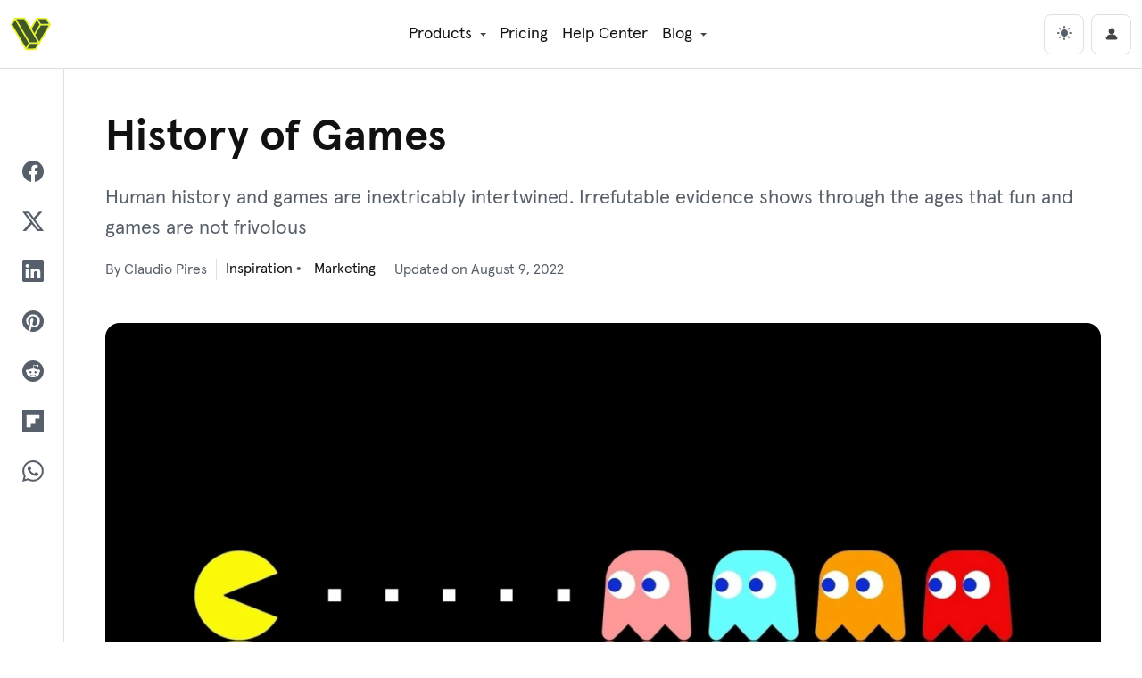

--- FILE ---
content_type: text/html; charset=UTF-8
request_url: https://visualmodo.com/history-of-games/
body_size: 25367
content:

<!DOCTYPE html>
<html lang="en" data-theme="light">

<head>
    <!-- Google tag (gtag.js) -->
	<script async src="https://www.googletagmanager.com/gtag/js?id=G-00F83GFH9V"></script>
	<script>
	  window.dataLayer = window.dataLayer || [];
	  function gtag(){dataLayer.push(arguments);}
	  gtag('js', new Date());

	  gtag('config', 'G-00F83GFH9V');
	</script>
	<!-- Ahrefs -->
	<script src="https://analytics.ahrefs.com/analytics.js" data-key="23T8iP7uYQnLMy1wBnFHqw" async></script>
	<meta charset="UTF-8">
	<meta name="viewport" content="width=device-width, initial-scale=1, shrink-to-fit=no">
	<meta name="posticywebsite" content="R21ttAmd36YMHVTBLcg648j0MZAOw3">
	<link rel="profile" href="https://gmpg.org/xfn/11">
	<meta name='robots' content='index, follow, max-image-preview:large, max-snippet:-1, max-video-preview:-1' />

	<!-- This site is optimized with the Yoast SEO Premium plugin v26.5 (Yoast SEO v26.6) - https://yoast.com/wordpress/plugins/seo/ -->
	<title>The History of Games - Blog - Visualmodo WordPress Themes</title>
	<meta name="description" content="Human history and games are inextricably intertwined. Irrefutable evidence shows through the ages that fun and games are not frivolous" />
	<link rel="canonical" href="https://visualmodo.com/history-of-games/" />
	<meta property="og:locale" content="en_US" />
	<meta property="og:type" content="article" />
	<meta property="og:title" content="History of Games" />
	<meta property="og:description" content="Human history and games are inextricably intertwined. Irrefutable evidence shows through the ages that fun and games are not frivolous" />
	<meta property="og:url" content="https://visualmodo.com/history-of-games/" />
	<meta property="og:site_name" content="Visualmodo" />
	<meta property="article:publisher" content="https://www.facebook.com/visualmodo" />
	<meta property="article:author" content="https://www.facebook.com/claudiopcjunior" />
	<meta property="article:published_time" content="2018-03-06T18:02:34+00:00" />
	<meta property="article:modified_time" content="2022-08-09T22:19:12+00:00" />
	<meta property="og:image" content="https://visualmodo.com/wp-content/uploads/2018/03/History-of-Games-4.jpg" />
	<meta property="og:image:width" content="2560" />
	<meta property="og:image:height" content="1440" />
	<meta property="og:image:type" content="image/jpeg" />
	<meta name="author" content="Claudio Pires" />
	<meta name="twitter:card" content="summary_large_image" />
	<meta name="twitter:creator" content="@Claudio_Web_Dev" />
	<meta name="twitter:site" content="@visualmodo" />
	<script type="application/ld+json" class="yoast-schema-graph">{"@context":"https://schema.org","@graph":[{"@type":"Article","@id":"https://visualmodo.com/history-of-games/#article","isPartOf":{"@id":"https://visualmodo.com/history-of-games/"},"author":{"name":"Claudio Pires","@id":"https://visualmodo.com/#/schema/person/8fd84d13123633f3542971f297bda9af"},"headline":"History of Games","datePublished":"2018-03-06T18:02:34+00:00","dateModified":"2022-08-09T22:19:12+00:00","mainEntityOfPage":{"@id":"https://visualmodo.com/history-of-games/"},"wordCount":1458,"commentCount":1,"publisher":{"@id":"https://visualmodo.com/#organization"},"image":{"@id":"https://visualmodo.com/history-of-games/#primaryimage"},"thumbnailUrl":"https://visualmodo.com/wp-content/uploads/2018/03/History-of-Games-4.jpg","keywords":["Design","illustration","Inspiration"],"articleSection":["Inspiration","Marketing"],"inLanguage":"en-US"},{"@type":"WebPage","@id":"https://visualmodo.com/history-of-games/","url":"https://visualmodo.com/history-of-games/","name":"The History of Games - Blog - Visualmodo WordPress Themes","isPartOf":{"@id":"https://visualmodo.com/#website"},"primaryImageOfPage":{"@id":"https://visualmodo.com/history-of-games/#primaryimage"},"image":{"@id":"https://visualmodo.com/history-of-games/#primaryimage"},"thumbnailUrl":"https://visualmodo.com/wp-content/uploads/2018/03/History-of-Games-4.jpg","datePublished":"2018-03-06T18:02:34+00:00","dateModified":"2022-08-09T22:19:12+00:00","description":"Human history and games are inextricably intertwined. Irrefutable evidence shows through the ages that fun and games are not frivolous","breadcrumb":{"@id":"https://visualmodo.com/history-of-games/#breadcrumb"},"inLanguage":"en-US","potentialAction":[{"@type":"ReadAction","target":["https://visualmodo.com/history-of-games/"]}]},{"@type":"ImageObject","inLanguage":"en-US","@id":"https://visualmodo.com/history-of-games/#primaryimage","url":"https://visualmodo.com/wp-content/uploads/2018/03/History-of-Games-4.jpg","contentUrl":"https://visualmodo.com/wp-content/uploads/2018/03/History-of-Games-4.jpg","width":2560,"height":1440,"caption":"History of Games"},{"@type":"BreadcrumbList","@id":"https://visualmodo.com/history-of-games/#breadcrumb","itemListElement":[{"@type":"ListItem","position":1,"name":"Home","item":"https://visualmodo.com/"},{"@type":"ListItem","position":2,"name":"History of Games"}]},{"@type":"WebSite","@id":"https://visualmodo.com/#website","url":"https://visualmodo.com/","name":"Visualmodo","description":"WordPress Themes","publisher":{"@id":"https://visualmodo.com/#organization"},"potentialAction":[{"@type":"SearchAction","target":{"@type":"EntryPoint","urlTemplate":"https://visualmodo.com/?s={search_term_string}"},"query-input":{"@type":"PropertyValueSpecification","valueRequired":true,"valueName":"search_term_string"}}],"inLanguage":"en-US"},{"@type":"Organization","@id":"https://visualmodo.com/#organization","name":"Visualmodo","url":"https://visualmodo.com/","logo":{"@type":"ImageObject","inLanguage":"en-US","@id":"https://visualmodo.com/#/schema/logo/image/","url":"https://visualmodo.com/wp-content/uploads/2023/09/Visualmodo-WordPress-theme-Logo.png","contentUrl":"https://visualmodo.com/wp-content/uploads/2023/09/Visualmodo-WordPress-theme-Logo.png","width":360,"height":360,"caption":"Visualmodo"},"image":{"@id":"https://visualmodo.com/#/schema/logo/image/"},"sameAs":["https://www.facebook.com/visualmodo","https://x.com/visualmodo","https://mastodon.social/@visualmodo","https://www.instagram.com/visualmodo/","https://www.linkedin.com/company/visualmodo/","https://pinterest.com/visualmodo/","https://www.youtube.com/c/Visualmodo"]},{"@type":"Person","@id":"https://visualmodo.com/#/schema/person/8fd84d13123633f3542971f297bda9af","name":"Claudio Pires","image":{"@type":"ImageObject","inLanguage":"en-US","@id":"https://visualmodo.com/#/schema/person/image/","url":"https://secure.gravatar.com/avatar/51ce2c857233ed8ac3b317ac4331e96fad0cc1229912a2e605b4fb04a2ddee4c?s=96&d=mm&r=g","contentUrl":"https://secure.gravatar.com/avatar/51ce2c857233ed8ac3b317ac4331e96fad0cc1229912a2e605b4fb04a2ddee4c?s=96&d=mm&r=g","caption":"Claudio Pires"},"description":"is the co-founder of Visualmodo, a renowned company in web development and design. With over 15 years of experience, Claudio has honed his skills in content creation, web development support, and senior web designer. A trilingual expert fluent in English, Portuguese, and Spanish, he brings a global perspective to his work. Beyond his professional endeavors, Claudio is an active YouTuber, sharing his insights and expertise with a broader audience. Based in Brazil, Claudio continues to push the boundaries of web design and digital content, making him a pivotal figure in the industry.","sameAs":["https://visualmodo.com","https://www.facebook.com/claudiopcjunior","https://x.com/Claudio_Web_Dev"],"knowsAbout":["Senior Editor","Content Creation","Senior Web Designer"],"url":"https://visualmodo.com/author/claudio/"}]}</script>
	<!-- / Yoast SEO Premium plugin. -->


<link href='https://fonts.gstatic.com' crossorigin rel='preconnect' />
<link rel="alternate" type="application/rss+xml" title="Visualmodo &raquo; Feed" href="https://visualmodo.com/feed/" />
<style id='wp-img-auto-sizes-contain-inline-css' type='text/css'>
img:is([sizes=auto i],[sizes^="auto," i]){contain-intrinsic-size:3000px 1500px}
/*# sourceURL=wp-img-auto-sizes-contain-inline-css */
</style>
<style id='wp-emoji-styles-inline-css' type='text/css'>

	img.wp-smiley, img.emoji {
		display: inline !important;
		border: none !important;
		box-shadow: none !important;
		height: 1em !important;
		width: 1em !important;
		margin: 0 0.07em !important;
		vertical-align: -0.1em !important;
		background: none !important;
		padding: 0 !important;
	}
/*# sourceURL=wp-emoji-styles-inline-css */
</style>
<style id='wp-block-library-inline-css' type='text/css'>
:root{--wp-block-synced-color:#7a00df;--wp-block-synced-color--rgb:122,0,223;--wp-bound-block-color:var(--wp-block-synced-color);--wp-editor-canvas-background:#ddd;--wp-admin-theme-color:#007cba;--wp-admin-theme-color--rgb:0,124,186;--wp-admin-theme-color-darker-10:#006ba1;--wp-admin-theme-color-darker-10--rgb:0,107,160.5;--wp-admin-theme-color-darker-20:#005a87;--wp-admin-theme-color-darker-20--rgb:0,90,135;--wp-admin-border-width-focus:2px}@media (min-resolution:192dpi){:root{--wp-admin-border-width-focus:1.5px}}.wp-element-button{cursor:pointer}:root .has-very-light-gray-background-color{background-color:#eee}:root .has-very-dark-gray-background-color{background-color:#313131}:root .has-very-light-gray-color{color:#eee}:root .has-very-dark-gray-color{color:#313131}:root .has-vivid-green-cyan-to-vivid-cyan-blue-gradient-background{background:linear-gradient(135deg,#00d084,#0693e3)}:root .has-purple-crush-gradient-background{background:linear-gradient(135deg,#34e2e4,#4721fb 50%,#ab1dfe)}:root .has-hazy-dawn-gradient-background{background:linear-gradient(135deg,#faaca8,#dad0ec)}:root .has-subdued-olive-gradient-background{background:linear-gradient(135deg,#fafae1,#67a671)}:root .has-atomic-cream-gradient-background{background:linear-gradient(135deg,#fdd79a,#004a59)}:root .has-nightshade-gradient-background{background:linear-gradient(135deg,#330968,#31cdcf)}:root .has-midnight-gradient-background{background:linear-gradient(135deg,#020381,#2874fc)}:root{--wp--preset--font-size--normal:16px;--wp--preset--font-size--huge:42px}.has-regular-font-size{font-size:1em}.has-larger-font-size{font-size:2.625em}.has-normal-font-size{font-size:var(--wp--preset--font-size--normal)}.has-huge-font-size{font-size:var(--wp--preset--font-size--huge)}.has-text-align-center{text-align:center}.has-text-align-left{text-align:left}.has-text-align-right{text-align:right}.has-fit-text{white-space:nowrap!important}#end-resizable-editor-section{display:none}.aligncenter{clear:both}.items-justified-left{justify-content:flex-start}.items-justified-center{justify-content:center}.items-justified-right{justify-content:flex-end}.items-justified-space-between{justify-content:space-between}.screen-reader-text{border:0;clip-path:inset(50%);height:1px;margin:-1px;overflow:hidden;padding:0;position:absolute;width:1px;word-wrap:normal!important}.screen-reader-text:focus{background-color:#ddd;clip-path:none;color:#444;display:block;font-size:1em;height:auto;left:5px;line-height:normal;padding:15px 23px 14px;text-decoration:none;top:5px;width:auto;z-index:100000}html :where(.has-border-color){border-style:solid}html :where([style*=border-top-color]){border-top-style:solid}html :where([style*=border-right-color]){border-right-style:solid}html :where([style*=border-bottom-color]){border-bottom-style:solid}html :where([style*=border-left-color]){border-left-style:solid}html :where([style*=border-width]){border-style:solid}html :where([style*=border-top-width]){border-top-style:solid}html :where([style*=border-right-width]){border-right-style:solid}html :where([style*=border-bottom-width]){border-bottom-style:solid}html :where([style*=border-left-width]){border-left-style:solid}html :where(img[class*=wp-image-]){height:auto;max-width:100%}:where(figure){margin:0 0 1em}html :where(.is-position-sticky){--wp-admin--admin-bar--position-offset:var(--wp-admin--admin-bar--height,0px)}@media screen and (max-width:600px){html :where(.is-position-sticky){--wp-admin--admin-bar--position-offset:0px}}

/*# sourceURL=wp-block-library-inline-css */
</style><style id='wp-block-heading-inline-css' type='text/css'>
h1:where(.wp-block-heading).has-background,h2:where(.wp-block-heading).has-background,h3:where(.wp-block-heading).has-background,h4:where(.wp-block-heading).has-background,h5:where(.wp-block-heading).has-background,h6:where(.wp-block-heading).has-background{padding:1.25em 2.375em}h1.has-text-align-left[style*=writing-mode]:where([style*=vertical-lr]),h1.has-text-align-right[style*=writing-mode]:where([style*=vertical-rl]),h2.has-text-align-left[style*=writing-mode]:where([style*=vertical-lr]),h2.has-text-align-right[style*=writing-mode]:where([style*=vertical-rl]),h3.has-text-align-left[style*=writing-mode]:where([style*=vertical-lr]),h3.has-text-align-right[style*=writing-mode]:where([style*=vertical-rl]),h4.has-text-align-left[style*=writing-mode]:where([style*=vertical-lr]),h4.has-text-align-right[style*=writing-mode]:where([style*=vertical-rl]),h5.has-text-align-left[style*=writing-mode]:where([style*=vertical-lr]),h5.has-text-align-right[style*=writing-mode]:where([style*=vertical-rl]),h6.has-text-align-left[style*=writing-mode]:where([style*=vertical-lr]),h6.has-text-align-right[style*=writing-mode]:where([style*=vertical-rl]){rotate:180deg}
/*# sourceURL=https://visualmodo.com/wp-includes/blocks/heading/style.min.css */
</style>
<style id='wp-block-paragraph-inline-css' type='text/css'>
.is-small-text{font-size:.875em}.is-regular-text{font-size:1em}.is-large-text{font-size:2.25em}.is-larger-text{font-size:3em}.has-drop-cap:not(:focus):first-letter{float:left;font-size:8.4em;font-style:normal;font-weight:100;line-height:.68;margin:.05em .1em 0 0;text-transform:uppercase}body.rtl .has-drop-cap:not(:focus):first-letter{float:none;margin-left:.1em}p.has-drop-cap.has-background{overflow:hidden}:root :where(p.has-background){padding:1.25em 2.375em}:where(p.has-text-color:not(.has-link-color)) a{color:inherit}p.has-text-align-left[style*="writing-mode:vertical-lr"],p.has-text-align-right[style*="writing-mode:vertical-rl"]{rotate:180deg}
/*# sourceURL=https://visualmodo.com/wp-includes/blocks/paragraph/style.min.css */
</style>
<style id='wp-block-quote-inline-css' type='text/css'>
.wp-block-quote{box-sizing:border-box;overflow-wrap:break-word}.wp-block-quote.is-large:where(:not(.is-style-plain)),.wp-block-quote.is-style-large:where(:not(.is-style-plain)){margin-bottom:1em;padding:0 1em}.wp-block-quote.is-large:where(:not(.is-style-plain)) p,.wp-block-quote.is-style-large:where(:not(.is-style-plain)) p{font-size:1.5em;font-style:italic;line-height:1.6}.wp-block-quote.is-large:where(:not(.is-style-plain)) cite,.wp-block-quote.is-large:where(:not(.is-style-plain)) footer,.wp-block-quote.is-style-large:where(:not(.is-style-plain)) cite,.wp-block-quote.is-style-large:where(:not(.is-style-plain)) footer{font-size:1.125em;text-align:right}.wp-block-quote>cite{display:block}
/*# sourceURL=https://visualmodo.com/wp-includes/blocks/quote/style.min.css */
</style>
<style id='global-styles-inline-css' type='text/css'>
:root{--wp--preset--aspect-ratio--square: 1;--wp--preset--aspect-ratio--4-3: 4/3;--wp--preset--aspect-ratio--3-4: 3/4;--wp--preset--aspect-ratio--3-2: 3/2;--wp--preset--aspect-ratio--2-3: 2/3;--wp--preset--aspect-ratio--16-9: 16/9;--wp--preset--aspect-ratio--9-16: 9/16;--wp--preset--color--black: #000000;--wp--preset--color--cyan-bluish-gray: #abb8c3;--wp--preset--color--white: #ffffff;--wp--preset--color--pale-pink: #f78da7;--wp--preset--color--vivid-red: #cf2e2e;--wp--preset--color--luminous-vivid-orange: #ff6900;--wp--preset--color--luminous-vivid-amber: #fcb900;--wp--preset--color--light-green-cyan: #7bdcb5;--wp--preset--color--vivid-green-cyan: #00d084;--wp--preset--color--pale-cyan-blue: #8ed1fc;--wp--preset--color--vivid-cyan-blue: #0693e3;--wp--preset--color--vivid-purple: #9b51e0;--wp--preset--gradient--vivid-cyan-blue-to-vivid-purple: linear-gradient(135deg,rgb(6,147,227) 0%,rgb(155,81,224) 100%);--wp--preset--gradient--light-green-cyan-to-vivid-green-cyan: linear-gradient(135deg,rgb(122,220,180) 0%,rgb(0,208,130) 100%);--wp--preset--gradient--luminous-vivid-amber-to-luminous-vivid-orange: linear-gradient(135deg,rgb(252,185,0) 0%,rgb(255,105,0) 100%);--wp--preset--gradient--luminous-vivid-orange-to-vivid-red: linear-gradient(135deg,rgb(255,105,0) 0%,rgb(207,46,46) 100%);--wp--preset--gradient--very-light-gray-to-cyan-bluish-gray: linear-gradient(135deg,rgb(238,238,238) 0%,rgb(169,184,195) 100%);--wp--preset--gradient--cool-to-warm-spectrum: linear-gradient(135deg,rgb(74,234,220) 0%,rgb(151,120,209) 20%,rgb(207,42,186) 40%,rgb(238,44,130) 60%,rgb(251,105,98) 80%,rgb(254,248,76) 100%);--wp--preset--gradient--blush-light-purple: linear-gradient(135deg,rgb(255,206,236) 0%,rgb(152,150,240) 100%);--wp--preset--gradient--blush-bordeaux: linear-gradient(135deg,rgb(254,205,165) 0%,rgb(254,45,45) 50%,rgb(107,0,62) 100%);--wp--preset--gradient--luminous-dusk: linear-gradient(135deg,rgb(255,203,112) 0%,rgb(199,81,192) 50%,rgb(65,88,208) 100%);--wp--preset--gradient--pale-ocean: linear-gradient(135deg,rgb(255,245,203) 0%,rgb(182,227,212) 50%,rgb(51,167,181) 100%);--wp--preset--gradient--electric-grass: linear-gradient(135deg,rgb(202,248,128) 0%,rgb(113,206,126) 100%);--wp--preset--gradient--midnight: linear-gradient(135deg,rgb(2,3,129) 0%,rgb(40,116,252) 100%);--wp--preset--font-size--small: 13px;--wp--preset--font-size--medium: 20px;--wp--preset--font-size--large: 36px;--wp--preset--font-size--x-large: 42px;--wp--preset--spacing--20: 0.44rem;--wp--preset--spacing--30: 0.67rem;--wp--preset--spacing--40: 1rem;--wp--preset--spacing--50: 1.5rem;--wp--preset--spacing--60: 2.25rem;--wp--preset--spacing--70: 3.38rem;--wp--preset--spacing--80: 5.06rem;--wp--preset--shadow--natural: 6px 6px 9px rgba(0, 0, 0, 0.2);--wp--preset--shadow--deep: 12px 12px 50px rgba(0, 0, 0, 0.4);--wp--preset--shadow--sharp: 6px 6px 0px rgba(0, 0, 0, 0.2);--wp--preset--shadow--outlined: 6px 6px 0px -3px rgb(255, 255, 255), 6px 6px rgb(0, 0, 0);--wp--preset--shadow--crisp: 6px 6px 0px rgb(0, 0, 0);}:where(.is-layout-flex){gap: 0.5em;}:where(.is-layout-grid){gap: 0.5em;}body .is-layout-flex{display: flex;}.is-layout-flex{flex-wrap: wrap;align-items: center;}.is-layout-flex > :is(*, div){margin: 0;}body .is-layout-grid{display: grid;}.is-layout-grid > :is(*, div){margin: 0;}:where(.wp-block-columns.is-layout-flex){gap: 2em;}:where(.wp-block-columns.is-layout-grid){gap: 2em;}:where(.wp-block-post-template.is-layout-flex){gap: 1.25em;}:where(.wp-block-post-template.is-layout-grid){gap: 1.25em;}.has-black-color{color: var(--wp--preset--color--black) !important;}.has-cyan-bluish-gray-color{color: var(--wp--preset--color--cyan-bluish-gray) !important;}.has-white-color{color: var(--wp--preset--color--white) !important;}.has-pale-pink-color{color: var(--wp--preset--color--pale-pink) !important;}.has-vivid-red-color{color: var(--wp--preset--color--vivid-red) !important;}.has-luminous-vivid-orange-color{color: var(--wp--preset--color--luminous-vivid-orange) !important;}.has-luminous-vivid-amber-color{color: var(--wp--preset--color--luminous-vivid-amber) !important;}.has-light-green-cyan-color{color: var(--wp--preset--color--light-green-cyan) !important;}.has-vivid-green-cyan-color{color: var(--wp--preset--color--vivid-green-cyan) !important;}.has-pale-cyan-blue-color{color: var(--wp--preset--color--pale-cyan-blue) !important;}.has-vivid-cyan-blue-color{color: var(--wp--preset--color--vivid-cyan-blue) !important;}.has-vivid-purple-color{color: var(--wp--preset--color--vivid-purple) !important;}.has-black-background-color{background-color: var(--wp--preset--color--black) !important;}.has-cyan-bluish-gray-background-color{background-color: var(--wp--preset--color--cyan-bluish-gray) !important;}.has-white-background-color{background-color: var(--wp--preset--color--white) !important;}.has-pale-pink-background-color{background-color: var(--wp--preset--color--pale-pink) !important;}.has-vivid-red-background-color{background-color: var(--wp--preset--color--vivid-red) !important;}.has-luminous-vivid-orange-background-color{background-color: var(--wp--preset--color--luminous-vivid-orange) !important;}.has-luminous-vivid-amber-background-color{background-color: var(--wp--preset--color--luminous-vivid-amber) !important;}.has-light-green-cyan-background-color{background-color: var(--wp--preset--color--light-green-cyan) !important;}.has-vivid-green-cyan-background-color{background-color: var(--wp--preset--color--vivid-green-cyan) !important;}.has-pale-cyan-blue-background-color{background-color: var(--wp--preset--color--pale-cyan-blue) !important;}.has-vivid-cyan-blue-background-color{background-color: var(--wp--preset--color--vivid-cyan-blue) !important;}.has-vivid-purple-background-color{background-color: var(--wp--preset--color--vivid-purple) !important;}.has-black-border-color{border-color: var(--wp--preset--color--black) !important;}.has-cyan-bluish-gray-border-color{border-color: var(--wp--preset--color--cyan-bluish-gray) !important;}.has-white-border-color{border-color: var(--wp--preset--color--white) !important;}.has-pale-pink-border-color{border-color: var(--wp--preset--color--pale-pink) !important;}.has-vivid-red-border-color{border-color: var(--wp--preset--color--vivid-red) !important;}.has-luminous-vivid-orange-border-color{border-color: var(--wp--preset--color--luminous-vivid-orange) !important;}.has-luminous-vivid-amber-border-color{border-color: var(--wp--preset--color--luminous-vivid-amber) !important;}.has-light-green-cyan-border-color{border-color: var(--wp--preset--color--light-green-cyan) !important;}.has-vivid-green-cyan-border-color{border-color: var(--wp--preset--color--vivid-green-cyan) !important;}.has-pale-cyan-blue-border-color{border-color: var(--wp--preset--color--pale-cyan-blue) !important;}.has-vivid-cyan-blue-border-color{border-color: var(--wp--preset--color--vivid-cyan-blue) !important;}.has-vivid-purple-border-color{border-color: var(--wp--preset--color--vivid-purple) !important;}.has-vivid-cyan-blue-to-vivid-purple-gradient-background{background: var(--wp--preset--gradient--vivid-cyan-blue-to-vivid-purple) !important;}.has-light-green-cyan-to-vivid-green-cyan-gradient-background{background: var(--wp--preset--gradient--light-green-cyan-to-vivid-green-cyan) !important;}.has-luminous-vivid-amber-to-luminous-vivid-orange-gradient-background{background: var(--wp--preset--gradient--luminous-vivid-amber-to-luminous-vivid-orange) !important;}.has-luminous-vivid-orange-to-vivid-red-gradient-background{background: var(--wp--preset--gradient--luminous-vivid-orange-to-vivid-red) !important;}.has-very-light-gray-to-cyan-bluish-gray-gradient-background{background: var(--wp--preset--gradient--very-light-gray-to-cyan-bluish-gray) !important;}.has-cool-to-warm-spectrum-gradient-background{background: var(--wp--preset--gradient--cool-to-warm-spectrum) !important;}.has-blush-light-purple-gradient-background{background: var(--wp--preset--gradient--blush-light-purple) !important;}.has-blush-bordeaux-gradient-background{background: var(--wp--preset--gradient--blush-bordeaux) !important;}.has-luminous-dusk-gradient-background{background: var(--wp--preset--gradient--luminous-dusk) !important;}.has-pale-ocean-gradient-background{background: var(--wp--preset--gradient--pale-ocean) !important;}.has-electric-grass-gradient-background{background: var(--wp--preset--gradient--electric-grass) !important;}.has-midnight-gradient-background{background: var(--wp--preset--gradient--midnight) !important;}.has-small-font-size{font-size: var(--wp--preset--font-size--small) !important;}.has-medium-font-size{font-size: var(--wp--preset--font-size--medium) !important;}.has-large-font-size{font-size: var(--wp--preset--font-size--large) !important;}.has-x-large-font-size{font-size: var(--wp--preset--font-size--x-large) !important;}
/*# sourceURL=global-styles-inline-css */
</style>

<style id='classic-theme-styles-inline-css' type='text/css'>
/*! This file is auto-generated */
.wp-block-button__link{color:#fff;background-color:#32373c;border-radius:9999px;box-shadow:none;text-decoration:none;padding:calc(.667em + 2px) calc(1.333em + 2px);font-size:1.125em}.wp-block-file__button{background:#32373c;color:#fff;text-decoration:none}
/*# sourceURL=/wp-includes/css/classic-themes.min.css */
</style>
<link rel='stylesheet' id='project-style-css' href='https://visualmodo.com/wp-content/themes/visualmodo/assets/css/sites.min.css?ver=6.9' type='text/css' media='all' />
<script type="text/javascript" src="https://visualmodo.com/wp-includes/js/jquery/jquery.min.js?ver=3.7.1" id="jquery-core-js"></script>
<script type="text/javascript" src="https://visualmodo.com/wp-includes/js/jquery/jquery-migrate.min.js?ver=3.4.1" id="jquery-migrate-js"></script>
<link rel="preload" as="font" href="https://visualmodo.com/wp-content/themes/visualmodo/assets/font/apercu-light-pro.woff2" type="font/woff2" crossorigin><link rel="preload" as="font" href="https://visualmodo.com/wp-content/themes/visualmodo/assets/font/apercu-regular-pro.woff2" type="font/woff2" crossorigin><link rel="preload" as="font" href="https://visualmodo.com/wp-content/themes/visualmodo/assets/font/apercu-bold-pro.woff2" type="font/woff2" crossorigin><link rel="icon" href="https://visualmodo.com/wp-content/uploads/2022/07/cropped-visualmodo-symbol-favicon-32x32.png" sizes="32x32" />
<link rel="icon" href="https://visualmodo.com/wp-content/uploads/2022/07/cropped-visualmodo-symbol-favicon-192x192.png" sizes="192x192" />
<link rel="apple-touch-icon" href="https://visualmodo.com/wp-content/uploads/2022/07/cropped-visualmodo-symbol-favicon-180x180.png" />
<meta name="msapplication-TileImage" content="https://visualmodo.com/wp-content/uploads/2022/07/cropped-visualmodo-symbol-favicon-270x270.png" />
</head>

<body class="wp-singular post-template post-template-visualmodo-blog post-template-visualmodo-blog-php single single-post postid-63630 single-format-standard wp-theme-visualmodo sites">

    <div class="site" id="page">

        <header id="wrapper-navbar" class="sites-header">

            <a class="skip-link screen-reader-text" href="#content">Skip to content</a>

            <nav id="main-nav" class="navbar navbar-expand-lg" aria-labelledby="main-nav-label">

                <span id="main-nav-label" class="visually-hidden-focusable">
                    Main Navigation                </span>
                
                <div class="sites-header__inner container-fluid">
                    
                    <a class="sites-header__brand navbar-brand d-flex align-items-center" href="https://visualmodo.com/" rel="home">
                        <svg class="sites-header__logo me-2" xmlns="http://www.w3.org/2000/svg" viewBox="0 0 16 16">
                            <path d="M15.96 4.08h0l-1.39-2.51c-.05-.1-.16-.16-.27-.16h-3.86c-.11 0-.21.06-.27.15h0L8.01 5.31 5.86 1.56c-.06-.1-.16-.16-.27-.16H1.73c-.11 0-.21.06-.27.16h0L.04 4.05a.34.34 0 0 0 0 .31l5.75 10.09c.06.1.16.16.27.16h0 3.87c.11 0 .21-.06.27-.16l5.75-10.06c.06-.1.06-.22.01-.31zm-1.85-2.06l1.05 1.89h-3.15l-1.05-1.89h3.15zm-3.67.32l1.04 1.88-2.07 3.53-1.04-1.81 2.07-3.6zm-5.03-.32l5.41 9.42H7.69L2.27 2.02h3.14zm.65 11.64L.67 4.2l1.07-1.87 5.42 9.42-1.1 1.91zm3.71.29l-3.17.02 1.09-1.91h3.16l-1.08 1.89zm1.6-2.79l-1.6-2.79 2.24-3.83h3.15l-3.79 6.62z" fill="#ebf222"/>
                            <path d="M10.82 11.44L5.41 2.02H2.27l5.42 9.42zm-9.09-9.1L.67 4.2l5.39 9.46 1.09-1.91zM6.6 13.97l3.17-.02 1.08-1.89H7.69zm4.87-9.75l-1.03-1.88-2.07 3.6 1.04 1.81zm-.5-2.2l1.04 1.89h3.15l-1.05-1.89zm-1.2 6.35l1.6 2.79 3.78-6.62h-3.14z" fill="#3f5925"/>
                        </svg>
                    </a>

                    <div class="offcanvas offcanvas-end" data-bs-scroll="true" tabindex="-1" id="sites-header-menu-offcanvas" aria-labelledby="sitesHeaderMenuCanvasLabel">

                        <div class="offcanvas-header">
                            <p class="offcanvas-title" id="sitesHeaderMenuCanvasLabel">Menu</p>
                            <button type="button" class="btn-close" data-bs-dismiss="offcanvas" aria-label="Close"></button>
                        </div>

                        <div id="navbarNavDropdown" class="sites-header__menu offcanvas-body justify-content-center">
                            
                            <ul id="primary-menu" class="sites-menu navbar-nav ml-auto">

                                <li itemscope="itemscope" itemtype="https://www.schema.org/SiteNavigationElement" id="menu-item-01" class="menu-item menu-item-type-custom menu-item-object-custom menu-item-has-children dropdown menu-item-01 nav-item">
                                    <a title="Products" href="https://visualmodo.com/wordpress-themes" data-bs-toggle="dropdown" aria-haspopup="true" aria-expanded="false" class="nav-link" id="menu-item-dropdown-01">Products</a>
                                        <ul class="dropdown-menu" aria-labelledby="menu-item-dropdown-01" role="menu">

                                            <li class="dropdown-header">WordPress Produtcs</li>

                                            <li itemscope="itemscope" itemtype="https://www.schema.org/SiteNavigationElement" id="menu-item-02" class="menu-item menu-item-type-post_type menu-item-object-page menu-item-02 nav-item">
                                                <a title="WordPress Themes" href="https://visualmodo.com/wordpress-themes" class="dropdown-item">
                                                    WordPress Themes
                                                    <div class="dropdown-item-subtitle">Enhance Your Site: Stunning WordPress Themes</br>for Blogs, Portfolios, E-commerce, and Beyond.</div>
                                                </a>
                                            </li>

                                            <li itemscope="itemscope" itemtype="https://www.schema.org/SiteNavigationElement" id="menu-item-04" class="menu-item menu-item-type-post_type menu-item-object-page menu-item-04 nav-item">
                                                <a title="Borderless Plugin" href="https://visualmodo.com/borderless" class="dropdown-item">
                                                    Borderless Plugin
                                                    <div class="dropdown-item-subtitle">Templates Library, Elementor Widgets, Gutenberg</br>Blocks, Custom Post Types—all at your fingertips!</div>
                                                </a>
                                            </li>

                                            <li itemscope="itemscope" itemtype="https://www.schema.org/SiteNavigationElement" id="menu-item-05" class="menu-item menu-item-type-post_type menu-item-object-page menu-item-05 nav-item">
                                                <a title="Visualmodo Studio" href="https://visualmodo.com/studio" class="dropdown-item">
                                                    Visualmodo Studio
                                                    <div class="dropdown-item-subtitle">Turning Ideas into Reality: Your AI for Text, Image</br>Video, Code, Conversations, Voice, and More!</div>
                                                </a>
                                            </li>

                                            <li role="separator" class="menu-item-divider"></li>
                                            <li class="dropdown-header">Corporate Ventures</li>

                                            <li itemscope="itemscope" itemtype="https://www.schema.org/SiteNavigationElement" id="menu-item-06" class="menu-item menu-item-type-post_type menu-item-object-page menu-item-06 nav-item">
                                                <a title="Sites Gallery" href="https://sites.gallery" class="dropdown-item" target="_blank">
                                                    Sites Gallery
                                                    <div class="dropdown-item-subtitle">A web design & development award platform.</div>
                                                </a>
                                            </li>

                                            <li itemscope="itemscope" itemtype="https://www.schema.org/SiteNavigationElement" id="menu-item-07" class="menu-item menu-item-type-post_type menu-item-object-page menu-item-07 nav-item">
                                                <a title="Growwwth" href="https://growwwth.net" class="dropdown-item" target="_blank">
                                                    Growwwth
                                                    <div class="dropdown-item-subtitle">Content & Influencer Marketing Marketplace.</div>
                                                </a>
                                            </li>
                                        </ul>
                                </li>

                                <li itemscope="itemscope" itemtype="https://www.schema.org/SiteNavigationElement" id="menu-item-08" class="menu-item menu-item-type-custom menu-item-object-custom menu-item-08 nav-item"><a title="Pricing" href="https://visualmodo.com/pricing" class="nav-link">Pricing</a></li>

                                <li itemscope="itemscope" itemtype="https://www.schema.org/SiteNavigationElement" id="menu-item-09" class="menu-item menu-item-type-custom menu-item-object-custom menu-item-09 nav-item"><a title="Help Center" href="https://visualmodo.com/docs" class="nav-link">Help Center</a></li>

                                <li itemscope="itemscope" itemtype="https://www.schema.org/SiteNavigationElement" id="menu-item-10" class="menu-item menu-item-type-custom menu-item-object-custom menu-item-has-children dropdown menu-item-10 nav-item"><a title="Blog" href="https://visualmodo.com/blog" data-bs-toggle="dropdown" aria-haspopup="true" aria-expanded="false" class="nav-link" id="menu-item-dropdown-10">Blog</a>
                                    <ul class="dropdown-menu" aria-labelledby="menu-item-dropdown-07" role="menu">
                                        <li itemscope="itemscope" itemtype="https://www.schema.org/SiteNavigationElement" id="menu-item-63" class="menu-item menu-item-type-post_type menu-item-object-page menu-item-63 nav-item"><a title="Articles" href="https://visualmodo.com/blog" class="dropdown-item">Articles</a></li>
                                        <li itemscope="itemscope" itemtype="https://www.schema.org/SiteNavigationElement" id="menu-item-08" class="menu-item menu-item-type-post_type menu-item-object-page menu-item-08 nav-item"><a title="Write For Us" href="https://visualmodo.com/write-for-us" class="dropdown-item">Write For Us</a></li>
                                        <li itemscope="itemscope" itemtype="https://www.schema.org/SiteNavigationElement" id="menu-item-09" class="menu-item menu-item-type-post_type menu-item-object-page menu-item-09 nav-item"><a title="Editorial Process" href="https://visualmodo.com/editorial-process" class="dropdown-item">Editorial Process</a></li>
                                    </ul>
                                </li>

                            </ul>

                        </div>
                        
                    </div>

                    <div class="sites-header__actions">

                        <button class="theme-toggle" id="theme-toggle" title="Toggles light &amp; dark" aria-label="dark">
                            <svg class="sun-and-moon" aria-hidden="true" width="16" height="16" viewBox="0 0 24 24">
                                <mask class="moon" id="moon-mask">
                                <rect x="0" y="0" width="100%" height="100%" fill="white"></rect>
                                <circle cx="24" cy="10" r="6" fill="black"></circle>
                                </mask>
                                <circle class="sun" cx="12" cy="12" r="6" mask="url(#moon-mask)" fill="currentColor"></circle>
                                <g class="sun-beams" stroke="currentColor">
                                <line x1="12" y1="1" x2="12" y2="3"></line>
                                <line x1="12" y1="21" x2="12" y2="23"></line>
                                <line x1="4.22" y1="4.22" x2="5.64" y2="5.64"></line>
                                <line x1="18.36" y1="18.36" x2="19.78" y2="19.78"></line>
                                <line x1="1" y1="12" x2="3" y2="12"></line>
                                <line x1="21" y1="12" x2="23" y2="12"></line>
                                <line x1="4.22" y1="19.78" x2="5.64" y2="18.36"></line>
                                <line x1="18.36" y1="5.64" x2="19.78" y2="4.22"></line>
                                </g>
                            </svg>
                        </button>

                        <a class="sites-header__account" href="/acc" title="Account">
                            <svg xmlns="http://www.w3.org/2000/svg" width="16" height="16" fill="currentColor" class="bi bi-person-fill" viewBox="0 0 16 16">
                                <path d="M3 14s-1 0-1-1 1-4 6-4 6 3 6 4-1 1-1 1H3Zm5-6a3 3 0 1 0 0-6 3 3 0 0 0 0 6Z"/>
                            </svg>
                        </a>

                        <div class="sites-header__menu-toggler d-lg-none" data-bs-toggle="offcanvas" data-bs-target="#sites-header-menu-offcanvas" aria-controls="sites-header-menu-offcanvas">
                            <svg xmlns="http://www.w3.org/2000/svg" width="16" height="16" fill="currentColor" class="bi bi-three-dots-vertical" viewBox="0 0 16 16">
                                <path d="M9.5 13a1.5 1.5 0 1 1-3 0 1.5 1.5 0 0 1 3 0zm0-5a1.5 1.5 0 1 1-3 0 1.5 1.5 0 0 1 3 0zm0-5a1.5 1.5 0 1 1-3 0 1.5 1.5 0 0 1 3 0z"/>
                            </svg>
                            <span class="visually-hidden-focusable">Menu</span>
                        </div>

                    </div>

                </div>

            </nav>

        </header>
<main role="main" class="sites-content sites-single wrapper" id="index-wrapper">
    
<script>
  function shareOnFacebook() {
    var postURL = window.location.href;
    window.open('https://www.facebook.com/sharer/sharer.php?u=' + encodeURIComponent(postURL), 'Share on Facebook', 'width=600,height=400');
  }
</script>

<aside class="sites-content__side-left d-flex flex-column flex-shrink-0">
    <nav class="nav flex-column">
        <a class="nav-link" href="#" onclick="shareOnFacebook(); return false;">
          <svg xmlns="http://www.w3.org/2000/svg" width="24" height="24" fill="currentColor" class="bi bi-facebook" viewBox="0 0 16 16">
            <path d="M16 8.049c0-4.446-3.582-8.05-8-8.05C3.58 0-.002 3.603-.002 8.05c0 4.017 2.926 7.347 6.75 7.951v-5.625h-2.03V8.05H6.75V6.275c0-2.017 1.195-3.131 3.022-3.131.876 0 1.791.157 1.791.157v1.98h-1.009c-.993 0-1.303.621-1.303 1.258v1.51h2.218l-.354 2.326H9.25V16c3.824-.604 6.75-3.934 6.75-7.951z"/>
          </svg>
        </a>
        <a class="nav-link" href="https://twitter.com/intent/tweet?text=History+of+Games&url=https://visualmodo.com/history-of-games/" target="_blank" rel="nofollow noopener">
          <svg xmlns="http://www.w3.org/2000/svg" width="24" height="24" fill="currentColor" class="bi bi-twitter-x" viewBox="0 0 16 16">
            <path d="M12.6.75h2.454l-5.36 6.142L16 15.25h-4.937l-3.867-5.07-4.425 5.07H.316l5.733-6.57L0 .75h5.063l3.495 4.633L12.601.75Zm-.86 13.028h1.36L4.323 2.145H2.865l8.875 11.633Z"/>
          </svg>
        </a>
        <a class="nav-link" href="https://www.linkedin.com/sharing/share-offsite/?url=https%3A%2F%2Fvisualmodo.com%2Fhistory-of-games%2F" target="_blank" rel="nofollow noopener">
          <svg xmlns="http://www.w3.org/2000/svg" width="24" height="24" fill="currentColor" class="bi bi-linkedin" viewBox="0 0 16 16">
            <path d="M0 1.146C0 .513.526 0 1.175 0h13.65C15.474 0 16 .513 16 1.146v13.708c0 .633-.526 1.146-1.175 1.146H1.175C.526 16 0 15.487 0 14.854V1.146zm4.943 12.248V6.169H2.542v7.225h2.401zm-1.2-8.212c.837 0 1.358-.554 1.358-1.248-.015-.709-.52-1.248-1.342-1.248-.822 0-1.359.54-1.359 1.248 0 .694.521 1.248 1.327 1.248h.016zm4.908 8.212V9.359c0-.216.016-.432.08-.586.173-.431.568-.878 1.232-.878.869 0 1.216.662 1.216 1.634v3.865h2.401V9.25c0-2.22-1.184-3.252-2.764-3.252-1.274 0-1.845.7-2.165 1.193v.025h-.016a5.54 5.54 0 0 1 .016-.025V6.169h-2.4c.03.678 0 7.225 0 7.225h2.4z"/>
          </svg>
        </a>
        <a class="nav-link" href="https://pinterest.com/pin/create/button/?url=https%3A%2F%2Fvisualmodo.com%2Fhistory-of-games%2F&media=https://visualmodo.com/wp-content/uploads/2018/03/History-of-Games-4.jpg&description=History of Games&url=https%3A%2F%2Fvisualmodo.com%2Fhistory-of-games%2F" data-pin-do="buttonPin" data-pin-custom="true" target="_blank" rel="nofollow noopener">
          <svg xmlns="http://www.w3.org/2000/svg" width="24" height="24" fill="currentColor" class="bi bi-pinterest" viewBox="0 0 16 16">
            <path d="M8 0a8 8 0 0 0-2.915 15.452c-.07-.633-.134-1.606.027-2.297.146-.625.938-3.977.938-3.977s-.239-.479-.239-1.187c0-1.113.645-1.943 1.448-1.943.682 0 1.012.512 1.012 1.127 0 .686-.437 1.712-.663 2.663-.188.796.4 1.446 1.185 1.446 1.422 0 2.515-1.5 2.515-3.664 0-1.915-1.377-3.254-3.342-3.254-2.276 0-3.612 1.707-3.612 3.471 0 .688.265 1.425.595 1.826a.24.24 0 0 1 .056.23c-.061.252-.196.796-.222.907-.035.146-.116.177-.268.107-1-.465-1.624-1.926-1.624-3.1 0-2.523 1.834-4.84 5.286-4.84 2.775 0 4.932 1.977 4.932 4.62 0 2.757-1.739 4.976-4.151 4.976-.811 0-1.573-.421-1.834-.919l-.498 1.902c-.181.695-.669 1.566-.995 2.097A8 8 0 1 0 8 0z"/>
          </svg>
        </a>

        <a class="nav-link" href="https://www.reddit.com/submit?url=https%3A%2F%2Fvisualmodo.com%2Fhistory-of-games%2F&title=History+of+Games" target="_blank" rel="nofollow noopener">
        <svg xmlns="http://www.w3.org/2000/svg" width="24" height="24" fill="currentColor" class="bi bi-reddit" viewBox="0 0 16 16">
          <path d="M6.167 8a.83.83 0 0 0-.83.83c0 .459.372.84.83.831a.831.831 0 0 0 0-1.661m1.843 3.647c.315 0 1.403-.038 1.976-.611a.23.23 0 0 0 0-.306.213.213 0 0 0-.306 0c-.353.363-1.126.487-1.67.487-.545 0-1.308-.124-1.671-.487a.213.213 0 0 0-.306 0 .213.213 0 0 0 0 .306c.564.563 1.652.61 1.977.61zm.992-2.807c0 .458.373.83.831.83s.83-.381.83-.83a.831.831 0 0 0-1.66 0z"/>
          <path d="M16 8A8 8 0 1 1 0 8a8 8 0 0 1 16 0m-3.828-1.165c-.315 0-.602.124-.812.325-.801-.573-1.9-.945-3.121-.993l.534-2.501 1.738.372a.83.83 0 1 0 .83-.869.83.83 0 0 0-.744.468l-1.938-.41a.2.2 0 0 0-.153.028.2.2 0 0 0-.086.134l-.592 2.788c-1.24.038-2.358.41-3.17.992-.21-.2-.496-.324-.81-.324a1.163 1.163 0 0 0-.478 2.224q-.03.17-.029.353c0 1.795 2.091 3.256 4.669 3.256s4.668-1.451 4.668-3.256c0-.114-.01-.238-.029-.353.401-.181.688-.592.688-1.069 0-.65-.525-1.165-1.165-1.165"/>
      </svg>
      </a>
      <a class="nav-link" href="https://share.flipboard.com/bookmarklet/popout?v=2&#038;title=&#038;url=https%3A%2F%2Fvisualmodo.com%2Fhistory-of-games%2F" target="_blank" rel="nofollow noopener">
          <svg xmlns="http://www.w3.org/2000/svg" width="24" height="24" fill="currentColor" viewBox="0 0 16 16">
            <g>
	            <path d="M0,0v16h16V0H0L0,0z M12.8,6.4H9.6v3.2H6.4v3.2H3.2V3.2h9.6V6.4L12.8,6.4z"/>
            </g>
          </svg>
      </a>
      <a class="nav-link" href="whatsapp://send?text=https://visualmodo.com/history-of-games/" data-action="share/whatsapp/share" target="_blank" rel="nofollow noopener">
        <svg xmlns="http://www.w3.org/2000/svg" width="24" height="24" fill="currentColor" class="bi bi-whatsapp" viewBox="0 0 16 16">
            <path d="M13.601 2.326A7.85 7.85 0 0 0 7.994 0C3.627 0 .068 3.558.064 7.926c0 1.399.366 2.76 1.057 3.965L0 16l4.204-1.102a7.9 7.9 0 0 0 3.79.965h.004c4.368 0 7.926-3.558 7.93-7.93A7.9 7.9 0 0 0 13.6 2.326zM7.994 14.521a6.6 6.6 0 0 1-3.356-.92l-.24-.144-2.494.654.666-2.433-.156-.251a6.56 6.56 0 0 1-1.007-3.505c0-3.626 2.957-6.584 6.591-6.584a6.56 6.56 0 0 1 4.66 1.931 6.56 6.56 0 0 1 1.928 4.66c-.004 3.639-2.961 6.592-6.592 6.592m3.615-4.934c-.197-.099-1.17-.578-1.353-.646-.182-.065-.315-.099-.445.099-.133.197-.513.646-.627.775-.114.133-.232.148-.43.05-.197-.1-.836-.308-1.592-.985-.59-.525-.985-1.175-1.103-1.372-.114-.198-.011-.304.088-.403.087-.088.197-.232.296-.346.1-.114.133-.198.198-.33.065-.134.034-.248-.015-.347-.05-.099-.445-1.076-.612-1.47-.16-.389-.323-.335-.445-.34-.114-.007-.247-.007-.38-.007a.73.73 0 0 0-.529.247c-.182.198-.691.677-.691 1.654s.71 1.916.81 2.049c.098.133 1.394 2.132 3.383 2.992.47.205.84.326 1.129.418.475.152.904.129 1.246.08.38-.058 1.171-.48 1.338-.943.164-.464.164-.86.114-.943-.049-.084-.182-.133-.38-.232"/>
        </svg>
      </a>
    </nav>
  </aside>
    <div class="container" id="content" tabindex="-1">
        <div class="row">
            <div class="site-main" id="main">
                
                    <article id="post-63630" class="post-63630 post type-post status-publish format-standard has-post-thumbnail hentry category-inspiration category-marketing tag-design-2 tag-illustration tag-inspiration">
                        <h1 class="sites-single__title">History of Games</h1>

                        <p class="sites-single__subtitle">Human history and games are inextricably intertwined. Irrefutable evidence shows through the ages that fun and games are not frivolous</p>
                        <div class="sites-single__meta mb-5">
                            <div class="sites-single__author">
                                <span>By Claudio Pires</span>                            </div>
                            <div class="sites-single__categories">
                                <a class="sites-single__category" href="https://visualmodo.com/category/inspiration/" alt="View all posts in Inspiration">Inspiration</a> • <a class="sites-single__category" href="https://visualmodo.com/category/marketing/" alt="View all posts in Marketing">Marketing</a>                            </div>
                            <div class="sites-single__date">
                                <span>Updated on August 9, 2022</span>                            </div>
                        </div>

                        <div class="sites-single__thumb">
                            <img width="2560" height="1440" src="https://visualmodo.com/wp-content/uploads/2018/03/History-of-Games-4.jpg" class="attachment-full size-full wp-post-image" alt="History of Games" loading="lazy" decoding="async" srcset="https://visualmodo.com/wp-content/uploads/2018/03/History-of-Games-4.jpg 2560w, https://visualmodo.com/wp-content/uploads/2018/03/History-of-Games-4-300x169.jpg 300w, https://visualmodo.com/wp-content/uploads/2018/03/History-of-Games-4-768x432.jpg 768w, https://visualmodo.com/wp-content/uploads/2018/03/History-of-Games-4-1024x576.jpg 1024w, https://visualmodo.com/wp-content/uploads/2018/03/History-of-Games-4-600x338.jpg 600w" sizes="auto, (max-width: 2560px) 100vw, 2560px" />                        </div>

                        <div class="entry-content">
                            
<p>See all about the history of games. Human history and games are inextricably intertwined. Irrefutable evidence shows through the ages that fun and games are not frivolous pursuits per se—instead, they come naturally to us as essential parts of being alive. When you understand the evolution of games (and you can find many older ones from The Old School Game Vault). You can begin to make intelligent choices about what elements of games you might want to include in your gamification designs.</p>



<h2 class="wp-block-heading" id="h-history-of-games">History of Games</h2>



<h3 class="wp-block-heading" id="h-a-dim-and-distant-past">A Dim and Distant Past</h3>



<p>Have you ever been to the zoo? If so, you’ll likely have sat and watched monkeys and apes for a while. It doesn’t take very to see them at play. They’ll chase each other, throw things, jump on each other, and that kind of thing. Assuming, as it seems likely, that human beings are just better-evolved monkeys. So, it’s expected that we’ve been gaming for a long time. We probably played any game before we learned to speak or stand on two legs.</p>



<p>That means we have no idea what the first games we played were like. However, we do have a good idea of the timeline of modern <a href="https://developer.mozilla.org/en-US/docs/Games">game development</a>. Actual good game-style examples.</p>



<h3 class="wp-block-heading" id="h-rolling-the-dice-3-000-years-ago-games-history">Rolling the Dice 3,000 Years Ago: Games History</h3>



<p>Dice aren’t a modern invention. They’re probably among the oldest known gaming tools known to man. During an excavation in Southeastern Iran, archeologists discovered a 3,000-year-old set of dice! We don’t know exactly what games those early <a href="https://visualmodo.com/top-design-elements-used-by-online-casino-game-developers/">Persians would have played</a> with them, but the popularity of dice has endured throughout the centuries.</p>



<p><i>Dice games have been with mankind for a long time, as seen in this cave painting.</i></p>



<p>In 14<sup>th</sup>-century England, people played a game called Hazard (mentioned in the famous work <i>The Canterbury Tales</i> by <a href="https://en.wikipedia.org/wiki/Geoffrey_Chaucer">Geoffrey Chaucer</a>), and Hazard didn’t fall out of favor until the 19th century. It had a very complex ruleset and has since been supplanted by dice games with more straightforward rules.</p>



<blockquote class="wp-block-quote is-layout-flow wp-block-quote-is-layout-flow"><p>“Take a simple idea and take it seriously.”<br>—Charlie Munger, American investor, businessman, lawyer and philanthropist</p></blockquote>



<p>Whether carved in bone or cast in plastic, the simplicity of a die—a cube with dots and nothing more—as an effective, if the chance, the determinant is ageless. You may not know this, but the most popular casino game would remain—well into the 21st century—a dice game. Craps is the only game in a gambling house where the odds are in favor of the gambler. Despite this, it’s the most profitable game for the casinos; people don’t seem to know just when to stop playing. And play they do—elsewhere, too, using dice in a range of fun-filled activities extending into fewer adult settings, such as homes and schools, through the years. Yahtzee revolves around dice, and not for nothing does Dungeons &amp; Dragons incorporate dice, even if many of those dice have 4, 10, 12, 20, or even more faces.</p>



<h3 class="wp-block-heading" id="h-tiles-and-dominoes">Tiles and Dominoes</h3>



<p>There are <a href="https://visualmodo.com/wordpress-revision-history-usage/">references to tile</a> games in China that are over 2,900 years old. Dominoes emerged 1,000 years later during the Song Dynasty (also in China). However, Western dominoes probably only began in the 18<sup>th</sup>century, and Mahjong (the most popular tile game in the world of Chinese origin) didn’t arrive until the 19<sup>th</sup> century.</p>



<h3 class="wp-block-heading" id="h-board-games-are-even-older-games-history">Board Games are Even Older Games History</h3>



<p>If you enjoy a game of Monopoly or Scrabble, it would appear that you are in good company. The earliest known board games are 5,000 years old and were in motion by the <a href="https://www.bbc.co.uk/bitesize/topics/zg87xnb/articles/z4wdnrd">Egyptians</a>. We don’t know the rules of these games, but there is a “Senet” board that dates back to about 3500 B.C.!</p>



<p>The Chinese invented their first known board game in 200 B.C. In Western Europe, they played Tafl (a game very similar to chess) from 400 B.C.</p>



<p><i>Chess is often the “archetypal” board game and is itself very old, but there were board games before the invention of chess.</i></p>



<h3 class="wp-block-heading" id="h-still-playing">Still Playing!</h3>



<p>If you’ve ever played Go, Chess, Backgammon, or Nine Men’s Morris, then you’ve played a game with more than a thousand years of history! Go is from 200 B.C. in Korea, Backgammon from Iran around 600 A.D. (complete with dice), Chess from India <a href="https://visualmodo.com/a-beginners-guide-to-cpu-overclocking/">around the same time</a>, and Nine Men’s Morris may be from Mediaeval England, but many think it stems from the Roman Empire!</p>



<p>Snakes and Ladders, one of the world’s most popular children’s games, probably began in India in the 16<sup>th</sup>century. And, surprise, surprise, dice power the probability for players in that game, too.</p>



<p>The first commercial board game arrived in 1800 by George Fox in England. It was the Mansion of Happiness and was essentially a “race game” similar to Ludo. The oldest surviving board game company is Milton Bradley (whose famous games include; Downfall, Hungry Hippos, and Connect 4), which were in 1860!</p>



<p><i>The Mansion of Happiness was the <a href="https://visualmodo.com/10-seo-tips-business-ahead/">first board game</a> to be on sale commercially (i.e., on an industrial basis).</i></p>



<h3 class="wp-block-heading" id="h-deal-me-in-games-history">Deal Me In! Games History</h3>



<p>Card games are a more recent invention, and the first use of a card deck was probably in Ancient China. They would have a game during the Tang Dynasty (6<sup>th</sup> century A.D. – 9<sup>th</sup> century A.D.). Cards reached Europe in the 14<sup>th</sup> century. Early decks would have been very similar to Tarot cards, whose modern and classic medieval versions we can find online or in virtually any bookstore’s Mind, Body, and Spirit section.</p>



<p>The four-suit (hearts, spades, clubs, and diamonds) deck we’re most familiar with was invented in France around 1480. The oldest card game we still play is probably Cribbage, which came from the 17<sup>th</sup> century. Bridge didn’t arrive until the early 19<sup>th</sup> century.</p>



<p>In the 1990s, cards were revisited, and games like ‘Magic! The Gathering’ was introduced and became incredibly popular. Card games would also extend to trumps—a classic favorite in British schools, featuring items from racing cars to spacecraft, Western gunfighters, and horror monsters. Players compare the statistics of their topmost cards and win or lose accordingly.</p>



<h3 class="wp-block-heading" id="h-table-games">Table Games</h3>



<p>Carom is possibly the <a href="https://visualmodo.com/online-casino-history/">oldest table game</a> (similar to tiddlywinks or shuffleboard), but no one knows exactly when or where it came into existence. Pool, billiards, and snooker are all relatively recent inventions, and roulette only arrived in the 19<sup>th</sup> century.</p>



<p><i>The game pictured above may look (at first glance) like a pool, but it’s a modern billiards table—as you can see by the lack of pockets on the table.</i></p>



<h3 class="wp-block-heading" id="h-you-re-in-good-company">You’re in Good Company</h3>



<p>As you can see, games have a long, rich history, and you&#8217;re in good company whenever you decide to play a game. Human beings have been playing games throughout the centuries. They are part of the human experience.</p>



<h3 class="wp-block-heading" id="h-what-about-electronic-games">What about Electronic Games?</h3>



<p>The first electronic game in the United States <i>before</i> the computer! A patent was filed in 1947 for a “Cathode ray tube amusement device.” In the 1950s, also in the United States, (very few) people began playing computer games on mainframe systems. These would have been out of reach for the vast majority of people. As the hardware would have been astronomically expensive.</p>



<p>The first game console was the Magnavox Odyssey – released in 1972. Arcade games such as Space Invaders, Pacman, etc., began life in 1978 and became hugely popular in the early 1980s. During that time, quite a few consoles were up. But a crash in the American gaming industry killed most of the companies involved in 1983. When the Japanese picked up the reins and began developing video games. Console gaming became universally popular, signaling the slow downfall of the arcade game.</p>



<blockquote class="wp-block-quote is-layout-flow wp-block-quote-is-layout-flow"><p>“Everyone has played video games at some point these days, and video games are fun.”<br>—PewDiePie, Swedish comedian and web producer</p></blockquote>



<p>Games have a long history, as you can see. The electronic game’s roots stretch back to the earliest human games. It’s not that our ancestors needed to tell us that the game goes with the territory of being alive; games are part of our DNA.</p>



<h3 class="wp-block-heading" id="h-the-take-away-for-games-history">The Take-Away for Games History</h3>



<p>Human history and games are <a href="https://visualmodo.com/how-google-ads-can-impact-your-company/">inextricably up together</a>. For millennia, people have had an innate compulsion to play, which won’t change anytime soon. What they needed, they innovated, leaving us a rich legacy of devices through the centuries. Ranging from the basic but powerful wonder of dice to the timeless strategizing involved in chess and on up to a library of latter-day board games that run the gamut in their levels of sophistication. As long you’ve understood the evolution of fun, you can begin to make intelligent choices about what elements of games you might want to include in your <a href="https://visualmodo.com/">gamification designs</a>.</p>

                                                    </div><!-- .entry-content -->

                                                        <div class="sites-single__author-bio">
                                                                        <a href="https://visualmodo.com/author/claudio/">
                                        <img src="https://secure.gravatar.com/avatar/51ce2c857233ed8ac3b317ac4331e96fad0cc1229912a2e605b4fb04a2ddee4c?s=100&#038;d=mm&#038;r=g" alt="Claudio Pires" class="sites-single__author-bio-picture" />
                                    </a>
                                                                        <div class="sites-single__author-bio-content">
                                        <p>
                                            <a href="https://visualmodo.com/author/claudio/">Claudio Pires</a> 
                                            is the co-founder of Visualmodo, a renowned company in web development and design. With over 15 years of experience, Claudio has honed his skills in content creation, web development support, and senior web designer. A trilingual expert fluent in English, Portuguese, and Spanish, he brings a global perspective to his work. Beyond his professional endeavors, Claudio is an active YouTuber, sharing his insights and expertise with a broader audience. Based in Brazil, Claudio continues to push the boundaries of web design and digital content, making him a pivotal figure in the industry.                                        </p>
                                    </div>
                                </div>
                        
                        <div class="sites-single__tags"><p class="sites-single__tags-topic">Topics</p><a class="sites-single__tag" href="https://visualmodo.com/tag/design-2/">Design</a><a class="sites-single__tag" href="https://visualmodo.com/tag/illustration/">illustration</a><a class="sites-single__tag" href="https://visualmodo.com/tag/inspiration/">Inspiration</a></div>                    </article>

                            </div>
        </div>

        <div class="sites-single__related-posts">
            <div class="container">
                    <div class="sites-related-posts">
        <h3 class="sites-related-posts__widget-title mb-4">More From Visualmodo</h3>

        <div class="sites-related-posts__content">
                        <div class="sites-related-posts__post">
                <a class="title" href="https://visualmodo.com/email-warmup-tools-compared-7-platforms-by-price-and-features/" title="Email Warmup Tools Compared: 7 Platforms by Price and Features">
                                        <div class="sites-related-posts__thumb">
                        <img width="300" height="169" src="https://visualmodo.com/wp-content/uploads/2026/01/Email-Warmup-Tools-Compared-7-Platforms-by-Price-and-Features-300x169.png" class="attachment-medium size-medium wp-post-image" alt="Email Warmup Tools Compared: 7 Platforms by Price and Features" decoding="async" srcset="https://visualmodo.com/wp-content/uploads/2026/01/Email-Warmup-Tools-Compared-7-Platforms-by-Price-and-Features-300x169.png 300w, https://visualmodo.com/wp-content/uploads/2026/01/Email-Warmup-Tools-Compared-7-Platforms-by-Price-and-Features-1024x576.png 1024w, https://visualmodo.com/wp-content/uploads/2026/01/Email-Warmup-Tools-Compared-7-Platforms-by-Price-and-Features-768x432.png 768w, https://visualmodo.com/wp-content/uploads/2026/01/Email-Warmup-Tools-Compared-7-Platforms-by-Price-and-Features-600x338.png 600w, https://visualmodo.com/wp-content/uploads/2026/01/Email-Warmup-Tools-Compared-7-Platforms-by-Price-and-Features.png 1280w" sizes="(max-width: 300px) 100vw, 300px" />                    </div>
                                        <h4 class="sites-related-posts__title">Email Warmup Tools Compared: 7 Platforms by Price and Features</h4>
                </a>
			</div>
                        <div class="sites-related-posts__post">
                <a class="title" href="https://visualmodo.com/the-moment-most-people-realize-they-need-a-financial-reset/" title="The Moment Most People Realize They Need a Financial Reset">
                                        <div class="sites-related-posts__thumb">
                        <img width="300" height="169" src="https://visualmodo.com/wp-content/uploads/2026/01/The-Moment-Most-People-Realize-They-Need-a-Financial-Reset-300x169.png" class="attachment-medium size-medium wp-post-image" alt="The Moment Most People Realize They Need a Financial Reset" decoding="async" srcset="https://visualmodo.com/wp-content/uploads/2026/01/The-Moment-Most-People-Realize-They-Need-a-Financial-Reset-300x169.png 300w, https://visualmodo.com/wp-content/uploads/2026/01/The-Moment-Most-People-Realize-They-Need-a-Financial-Reset-1024x576.png 1024w, https://visualmodo.com/wp-content/uploads/2026/01/The-Moment-Most-People-Realize-They-Need-a-Financial-Reset-768x432.png 768w, https://visualmodo.com/wp-content/uploads/2026/01/The-Moment-Most-People-Realize-They-Need-a-Financial-Reset-600x338.png 600w, https://visualmodo.com/wp-content/uploads/2026/01/The-Moment-Most-People-Realize-They-Need-a-Financial-Reset.png 1280w" sizes="(max-width: 300px) 100vw, 300px" />                    </div>
                                        <h4 class="sites-related-posts__title">The Moment Most People Realize They Need a Financial Reset</h4>
                </a>
			</div>
                        <div class="sites-related-posts__post">
                <a class="title" href="https://visualmodo.com/explore-the-benefits-of-temus-influencer-program/" title="Explore the Benefits of Temu&#8217;s Influencer Program">
                                        <div class="sites-related-posts__thumb">
                        <img width="300" height="169" src="https://visualmodo.com/wp-content/uploads/2026/01/Explore-the-Benefits-of-Temus-Influencer-Program-300x169.png" class="attachment-medium size-medium wp-post-image" alt="Explore the Benefits of Temu&#8217;s Influencer Program" decoding="async" srcset="https://visualmodo.com/wp-content/uploads/2026/01/Explore-the-Benefits-of-Temus-Influencer-Program-300x169.png 300w, https://visualmodo.com/wp-content/uploads/2026/01/Explore-the-Benefits-of-Temus-Influencer-Program-1024x576.png 1024w, https://visualmodo.com/wp-content/uploads/2026/01/Explore-the-Benefits-of-Temus-Influencer-Program-768x432.png 768w, https://visualmodo.com/wp-content/uploads/2026/01/Explore-the-Benefits-of-Temus-Influencer-Program-600x338.png 600w, https://visualmodo.com/wp-content/uploads/2026/01/Explore-the-Benefits-of-Temus-Influencer-Program.png 1280w" sizes="(max-width: 300px) 100vw, 300px" />                    </div>
                                        <h4 class="sites-related-posts__title">Explore the Benefits of Temu&#8217;s Influencer Program</h4>
                </a>
			</div>
                        <div class="sites-related-posts__post">
                <a class="title" href="https://visualmodo.com/the-temu-affiliate-program-a-complete-guide-to-boosting-your-income-and-user-engagement/" title="The TEMU Affiliate Program: A Complete Guide to Boosting Your Income and User Engagement">
                                        <div class="sites-related-posts__thumb">
                        <img width="300" height="169" src="https://visualmodo.com/wp-content/uploads/2026/01/The-TEMU-Affiliate-Program-A-Complete-Guide-to-Boosting-Your-Income-and-User-Engagement-300x169.png" class="attachment-medium size-medium wp-post-image" alt="The TEMU Affiliate Program: A Complete Guide to Boosting Your Income and User Engagement" decoding="async" srcset="https://visualmodo.com/wp-content/uploads/2026/01/The-TEMU-Affiliate-Program-A-Complete-Guide-to-Boosting-Your-Income-and-User-Engagement-300x169.png 300w, https://visualmodo.com/wp-content/uploads/2026/01/The-TEMU-Affiliate-Program-A-Complete-Guide-to-Boosting-Your-Income-and-User-Engagement-1024x576.png 1024w, https://visualmodo.com/wp-content/uploads/2026/01/The-TEMU-Affiliate-Program-A-Complete-Guide-to-Boosting-Your-Income-and-User-Engagement-768x432.png 768w, https://visualmodo.com/wp-content/uploads/2026/01/The-TEMU-Affiliate-Program-A-Complete-Guide-to-Boosting-Your-Income-and-User-Engagement-600x338.png 600w, https://visualmodo.com/wp-content/uploads/2026/01/The-TEMU-Affiliate-Program-A-Complete-Guide-to-Boosting-Your-Income-and-User-Engagement.png 1280w" sizes="(max-width: 300px) 100vw, 300px" />                    </div>
                                        <h4 class="sites-related-posts__title">The TEMU Affiliate Program: A Complete Guide to Boosting Your Income and User Engagement</h4>
                </a>
			</div>
                        <div class="sites-related-posts__post">
                <a class="title" href="https://visualmodo.com/red-flags-to-watch-for-when-hiring-a-game-testing-service-provider/" title="Red Flags to Watch for When Hiring a Game Testing Service Provider">
                                        <div class="sites-related-posts__thumb">
                        <img width="300" height="169" src="https://visualmodo.com/wp-content/uploads/2025/12/Red-Flags-to-Watch-for-When-Hiring-a-Game-Testing-Service-Provider-300x169.png" class="attachment-medium size-medium wp-post-image" alt="Red Flags to Watch for When Hiring a Game Testing Service Provider" decoding="async" srcset="https://visualmodo.com/wp-content/uploads/2025/12/Red-Flags-to-Watch-for-When-Hiring-a-Game-Testing-Service-Provider-300x169.png 300w, https://visualmodo.com/wp-content/uploads/2025/12/Red-Flags-to-Watch-for-When-Hiring-a-Game-Testing-Service-Provider-1024x576.png 1024w, https://visualmodo.com/wp-content/uploads/2025/12/Red-Flags-to-Watch-for-When-Hiring-a-Game-Testing-Service-Provider-768x432.png 768w, https://visualmodo.com/wp-content/uploads/2025/12/Red-Flags-to-Watch-for-When-Hiring-a-Game-Testing-Service-Provider-600x338.png 600w, https://visualmodo.com/wp-content/uploads/2025/12/Red-Flags-to-Watch-for-When-Hiring-a-Game-Testing-Service-Provider.png 1280w" sizes="(max-width: 300px) 100vw, 300px" />                    </div>
                                        <h4 class="sites-related-posts__title">Red Flags to Watch for When Hiring a Game Testing Service Provider</h4>
                </a>
			</div>
                        <div class="sites-related-posts__post">
                <a class="title" href="https://visualmodo.com/the-15-best-geo-agencies-for-b2b-saas-in-2026/" title="The 15 Best GEO Agencies for B2B SaaS in 2026">
                                        <div class="sites-related-posts__thumb">
                        <img width="300" height="169" src="https://visualmodo.com/wp-content/uploads/2025/12/The-15-Best-GEO-Agencies-for-B2B-SaaS-in-2026-300x169.png" class="attachment-medium size-medium wp-post-image" alt="The 15 Best GEO Agencies for B2B SaaS in 2026" decoding="async" srcset="https://visualmodo.com/wp-content/uploads/2025/12/The-15-Best-GEO-Agencies-for-B2B-SaaS-in-2026-300x169.png 300w, https://visualmodo.com/wp-content/uploads/2025/12/The-15-Best-GEO-Agencies-for-B2B-SaaS-in-2026-1024x576.png 1024w, https://visualmodo.com/wp-content/uploads/2025/12/The-15-Best-GEO-Agencies-for-B2B-SaaS-in-2026-768x432.png 768w, https://visualmodo.com/wp-content/uploads/2025/12/The-15-Best-GEO-Agencies-for-B2B-SaaS-in-2026-600x338.png 600w, https://visualmodo.com/wp-content/uploads/2025/12/The-15-Best-GEO-Agencies-for-B2B-SaaS-in-2026.png 1280w" sizes="(max-width: 300px) 100vw, 300px" />                    </div>
                                        <h4 class="sites-related-posts__title">The 15 Best GEO Agencies for B2B SaaS in 2026</h4>
                </a>
			</div>
                        <div class="sites-related-posts__post">
                <a class="title" href="https://visualmodo.com/how-smart-facilities-turn-maintenance-data-into-strategic-advantage/" title="How Smart Facilities Turn Maintenance Data Into Strategic Advantage">
                                        <div class="sites-related-posts__thumb">
                        <img width="300" height="169" src="https://visualmodo.com/wp-content/uploads/2025/12/How-Smart-Facilities-Turn-Maintenance-Data-Into-Strategic-Advantage-300x169.png" class="attachment-medium size-medium wp-post-image" alt="How Smart Facilities Turn Maintenance Data Into Strategic Advantage" decoding="async" srcset="https://visualmodo.com/wp-content/uploads/2025/12/How-Smart-Facilities-Turn-Maintenance-Data-Into-Strategic-Advantage-300x169.png 300w, https://visualmodo.com/wp-content/uploads/2025/12/How-Smart-Facilities-Turn-Maintenance-Data-Into-Strategic-Advantage-1024x576.png 1024w, https://visualmodo.com/wp-content/uploads/2025/12/How-Smart-Facilities-Turn-Maintenance-Data-Into-Strategic-Advantage-768x432.png 768w, https://visualmodo.com/wp-content/uploads/2025/12/How-Smart-Facilities-Turn-Maintenance-Data-Into-Strategic-Advantage-600x338.png 600w, https://visualmodo.com/wp-content/uploads/2025/12/How-Smart-Facilities-Turn-Maintenance-Data-Into-Strategic-Advantage.png 1280w" sizes="(max-width: 300px) 100vw, 300px" />                    </div>
                                        <h4 class="sites-related-posts__title">How Smart Facilities Turn Maintenance Data Into Strategic Advantage</h4>
                </a>
			</div>
                        <div class="sites-related-posts__post">
                <a class="title" href="https://visualmodo.com/why-your-vacation-rental-needs-a-direct-booking-website/" title="Why Your Vacation Rental Needs a Direct Booking Website">
                                        <div class="sites-related-posts__thumb">
                        <img width="300" height="169" src="https://visualmodo.com/wp-content/uploads/2025/12/Why-Your-Vacation-Rental-Needs-a-Direct-Booking-Website-300x169.png" class="attachment-medium size-medium wp-post-image" alt="Why Your Vacation Rental Needs a Direct Booking Website" decoding="async" srcset="https://visualmodo.com/wp-content/uploads/2025/12/Why-Your-Vacation-Rental-Needs-a-Direct-Booking-Website-300x169.png 300w, https://visualmodo.com/wp-content/uploads/2025/12/Why-Your-Vacation-Rental-Needs-a-Direct-Booking-Website-1024x576.png 1024w, https://visualmodo.com/wp-content/uploads/2025/12/Why-Your-Vacation-Rental-Needs-a-Direct-Booking-Website-768x432.png 768w, https://visualmodo.com/wp-content/uploads/2025/12/Why-Your-Vacation-Rental-Needs-a-Direct-Booking-Website-600x338.png 600w, https://visualmodo.com/wp-content/uploads/2025/12/Why-Your-Vacation-Rental-Needs-a-Direct-Booking-Website.png 1280w" sizes="(max-width: 300px) 100vw, 300px" />                    </div>
                                        <h4 class="sites-related-posts__title">Why Your Vacation Rental Needs a Direct Booking Website</h4>
                </a>
			</div>
            		</div>
        <div class="clearfix"></div>
    </div>
            </div>
        </div>
    </div>
</main>


<footer class="sites-footer py-5">
    <div class="container-fluid">
        <div class="align-items-center text-center mb-5">
            <svg xmlns="http://www.w3.org/2000/svg" width="64" height="64" viewBox="0 0 16 16">
                <path d="M15.96 4.08h0l-1.39-2.51c-.05-.1-.16-.16-.27-.16h-3.86c-.11 0-.21.06-.27.15h0L8.01 5.31 5.86 1.56c-.06-.1-.16-.16-.27-.16H1.73c-.11 0-.21.06-.27.16h0L.04 4.05a.34.34 0 0 0 0 .31l5.75 10.09c.06.1.16.16.27.16h0 3.87c.11 0 .21-.06.27-.16l5.75-10.06c.06-.1.06-.22.01-.31zm-1.85-2.06l1.05 1.89h-3.15l-1.05-1.89h3.15zm-3.67.32l1.04 1.88-2.07 3.53-1.04-1.81 2.07-3.6zm-5.03-.32l5.41 9.42H7.69L2.27 2.02h3.14zm.65 11.64L.67 4.2l1.07-1.87 5.42 9.42-1.1 1.91zm3.71.29l-3.17.02 1.09-1.91h3.16l-1.08 1.89zm1.6-2.79l-1.6-2.79 2.24-3.83h3.15l-3.79 6.62z" fill="#ebf222"/>
                <path d="M10.82 11.44L5.41 2.02H2.27l5.42 9.42zm-9.09-9.1L.67 4.2l5.39 9.46 1.09-1.91zM6.6 13.97l3.17-.02 1.08-1.89H7.69zm4.87-9.75l-1.03-1.88-2.07 3.6 1.04 1.81zm-.5-2.2l1.04 1.89h3.15l-1.05-1.89zm-1.2 6.35l1.6 2.79 3.78-6.62h-3.14z" fill="#3f5925"/>
            </svg>
            <p class="mt-3">We build premium WordPress themes & plugins.</br>Become a member today and download our entire collection.</p>
        </div>
        <div class="row sites-footer__links align-items-center mb-5">
            <div class="col-md-3">
                <h4>Company</h4>
                <a href="https://visualmodo.com/about">About</a>
                <a href="https://visualmodo.com/customers">Customers</a>
                <a href="https://visualmodo.com/privacy-policy">Privacy Policy</a>
                <a href="https://visualmodo.com/terms-conditions">Terms & Conditions</a>
            </div>

            <div class="col-md-3">
                <h4>Editorial</h4>
                <a href="https://visualmodo.com/blog">Blog</a>
                <a href="https://visualmodo.com/write-for-us">Write For Us</a>
                <a href="https://visualmodo.com/editorial-process">Editorial Process</a>
                <a href="https://visualmodo.com/category/wordpress">WordPress</a>
            </div>

            <div class="col-md-3">
                <h4>Products</h4>
                <a href="https://visualmodo.com/anzu">Anzu Theme</a>
                <a href="https://visualmodo.com/wordpress-themes">All Themes</a>
                <a href="https://visualmodo.com/borderless">borderless</a>
                <a href="https://visualmodo.com/templates">Templates</a>
            </div>            

            <div class="col-md-3">
                <h4>Help & Services</h4>
                <a href="https://visualmodo.com/docs">Docs</a>
                <a href="https://visualmodo.com/acc/submit-ticket">Support</a>
                <a href="https://visualmodo.com/advanced-support">Advanced Support</a>
                <a href="https://visualmodo.com/faq">Questions & Answers</a>
            </div>
        </div>
        <div class="sites-footer__below row align-items-center pt-5">
        
            <div class="sites-footer__copyright col-md-6 mb-0 text-muted"><p>&copy; 2026 Visualmodo. All Rights Reserved.</p>
</div>
            <div class="sites-footer__social-media nav col-md-6">
                <a href="https://www.facebook.com/visualmodo" target="_blank" rel="nofollow noopener" title="Facebook">
                    <svg xmlns="http://www.w3.org/2000/svg" width="24" height="24" fill="currentColor" class="bi bi-facebook" viewBox="0 0 16 16">
                        <path d="M16 8.049c0-4.446-3.582-8.05-8-8.05C3.58 0-.002 3.603-.002 8.05c0 4.017 2.926 7.347 6.75 7.951v-5.625h-2.03V8.05H6.75V6.275c0-2.017 1.195-3.131 3.022-3.131.876 0 1.791.157 1.791.157v1.98h-1.009c-.993 0-1.303.621-1.303 1.258v1.51h2.218l-.354 2.326H9.25V16c3.824-.604 6.75-3.934 6.75-7.951"/>
                    </svg>
                </a>
                <a href="https://www.instagram.com/visualmodo" target="_blank" rel="nofollow noopener" title="Instagram">
                    <svg xmlns="http://www.w3.org/2000/svg" width="24" height="24" fill="currentColor" class="bi bi-instagram" viewBox="0 0 16 16">
                        <path d="M8 0C5.829 0 5.556.01 4.703.048 3.85.088 3.269.222 2.76.42a3.9 3.9 0 0 0-1.417.923A3.9 3.9 0 0 0 .42 2.76C.222 3.268.087 3.85.048 4.7.01 5.555 0 5.827 0 8.001c0 2.172.01 2.444.048 3.297.04.852.174 1.433.372 1.942.205.526.478.972.923 1.417.444.445.89.719 1.416.923.51.198 1.09.333 1.942.372C5.555 15.99 5.827 16 8 16s2.444-.01 3.298-.048c.851-.04 1.434-.174 1.943-.372a3.9 3.9 0 0 0 1.416-.923c.445-.445.718-.891.923-1.417.197-.509.332-1.09.372-1.942C15.99 10.445 16 10.173 16 8s-.01-2.445-.048-3.299c-.04-.851-.175-1.433-.372-1.941a3.9 3.9 0 0 0-.923-1.417A3.9 3.9 0 0 0 13.24.42c-.51-.198-1.092-.333-1.943-.372C10.443.01 10.172 0 7.998 0zm-.717 1.442h.718c2.136 0 2.389.007 3.232.046.78.035 1.204.166 1.486.275.373.145.64.319.92.599s.453.546.598.92c.11.281.24.705.275 1.485.039.843.047 1.096.047 3.231s-.008 2.389-.047 3.232c-.035.78-.166 1.203-.275 1.485a2.5 2.5 0 0 1-.599.919c-.28.28-.546.453-.92.598-.28.11-.704.24-1.485.276-.843.038-1.096.047-3.232.047s-2.39-.009-3.233-.047c-.78-.036-1.203-.166-1.485-.276a2.5 2.5 0 0 1-.92-.598 2.5 2.5 0 0 1-.6-.92c-.109-.281-.24-.705-.275-1.485-.038-.843-.046-1.096-.046-3.233s.008-2.388.046-3.231c.036-.78.166-1.204.276-1.486.145-.373.319-.64.599-.92s.546-.453.92-.598c.282-.11.705-.24 1.485-.276.738-.034 1.024-.044 2.515-.045zm4.988 1.328a.96.96 0 1 0 0 1.92.96.96 0 0 0 0-1.92m-4.27 1.122a4.109 4.109 0 1 0 0 8.217 4.109 4.109 0 0 0 0-8.217m0 1.441a2.667 2.667 0 1 1 0 5.334 2.667 2.667 0 0 1 0-5.334"/>
                    </svg>
                </a>
                <a href="https://www.linkedin.com/company/visualmodo/" target="_blank" rel="nofollow noopener" title="Linkedin">
                    <svg xmlns="http://www.w3.org/2000/svg" width="24" height="24" fill="currentColor" class="bi bi-linkedin" viewBox="0 0 16 16">
                        <path d="M0 1.146C0 .513.526 0 1.175 0h13.65C15.474 0 16 .513 16 1.146v13.708c0 .633-.526 1.146-1.175 1.146H1.175C.526 16 0 15.487 0 14.854zm4.943 12.248V6.169H2.542v7.225zm-1.2-8.212c.837 0 1.358-.554 1.358-1.248-.015-.709-.52-1.248-1.342-1.248S2.4 3.226 2.4 3.934c0 .694.521 1.248 1.327 1.248zm4.908 8.212V9.359c0-.216.016-.432.08-.586.173-.431.568-.878 1.232-.878.869 0 1.216.662 1.216 1.634v3.865h2.401V9.25c0-2.22-1.184-3.252-2.764-3.252-1.274 0-1.845.7-2.165 1.193v.025h-.016l.016-.025V6.169h-2.4c.03.678 0 7.225 0 7.225z"/>
                    </svg>
                </a>
                <a href="https://pinterest.com/visualmodo/" target="_blank" rel="nofollow noopener" title="Pinterest">
                    <svg xmlns="http://www.w3.org/2000/svg" width="24" height="24" fill="currentColor" class="bi bi-pinterest" viewBox="0 0 16 16">
                        <path d="M8 0a8 8 0 0 0-2.915 15.452c-.07-.633-.134-1.606.027-2.297.146-.625.938-3.977.938-3.977s-.239-.479-.239-1.187c0-1.113.645-1.943 1.448-1.943.682 0 1.012.512 1.012 1.127 0 .686-.437 1.712-.663 2.663-.188.796.4 1.446 1.185 1.446 1.422 0 2.515-1.5 2.515-3.664 0-1.915-1.377-3.254-3.342-3.254-2.276 0-3.612 1.707-3.612 3.471 0 .688.265 1.425.595 1.826a.24.24 0 0 1 .056.23c-.061.252-.196.796-.222.907-.035.146-.116.177-.268.107-1-.465-1.624-1.926-1.624-3.1 0-2.523 1.834-4.84 5.286-4.84 2.775 0 4.932 1.977 4.932 4.62 0 2.757-1.739 4.976-4.151 4.976-.811 0-1.573-.421-1.834-.919l-.498 1.902c-.181.695-.669 1.566-.995 2.097A8 8 0 1 0 8 0"/>
                    </svg>
                </a>
                <a href="https://x.com/visualmodo" target="_blank" rel="nofollow noopener" title="X">
                    <svg xmlns="http://www.w3.org/2000/svg" width="24" height="24" fill="currentColor" class="bi bi-twitter-x" viewBox="0 0 16 16">
                        <path d="M12.6.75h2.454l-5.36 6.142L16 15.25h-4.937l-3.867-5.07-4.425 5.07H.316l5.733-6.57L0 .75h5.063l3.495 4.633L12.601.75Zm-.86 13.028h1.36L4.323 2.145H2.865z"/>
                    </svg>
                </a>
                <a href="https://profiles.wordpress.org/visualmodo/" target="_blank" rel="nofollow noopener" title="Wordpress">
                    <svg xmlns="http://www.w3.org/2000/svg" width="24" height="24" fill="currentColor" class="bi bi-wordpress" viewBox="0 0 16 16">
                        <path d="M12.633 7.653c0-.848-.305-1.435-.566-1.892l-.08-.13c-.317-.51-.594-.958-.594-1.48 0-.63.478-1.218 1.152-1.218q.03 0 .058.003l.031.003A6.84 6.84 0 0 0 8 1.137 6.86 6.86 0 0 0 2.266 4.23c.16.005.313.009.442.009.717 0 1.828-.087 1.828-.087.37-.022.414.521.044.565 0 0-.371.044-.785.065l2.5 7.434 1.5-4.506-1.07-2.929c-.369-.022-.719-.065-.719-.065-.37-.022-.326-.588.043-.566 0 0 1.134.087 1.808.087.718 0 1.83-.087 1.83-.087.37-.022.413.522.043.566 0 0-.372.043-.785.065l2.48 7.377.684-2.287.054-.173c.27-.86.469-1.495.469-2.046zM1.137 8a6.86 6.86 0 0 0 3.868 6.176L1.73 5.206A6.8 6.8 0 0 0 1.137 8"/>
                    <path d="M6.061 14.583 8.121 8.6l2.109 5.78q.02.05.049.094a6.85 6.85 0 0 1-4.218.109m7.96-9.876q.046.328.047.706c0 .696-.13 1.479-.522 2.458l-2.096 6.06a6.86 6.86 0 0 0 2.572-9.224z"/>
                    <path fill-rule="evenodd" d="M0 8c0-4.411 3.589-8 8-8s8 3.589 8 8-3.59 8-8 8-8-3.589-8-8m.367 0c0 4.209 3.424 7.633 7.633 7.633S15.632 12.209 15.632 8C15.632 3.79 12.208.367 8 .367 3.79.367.367 3.79.367 8"/>
                    </svg>
                </a>
                <a href="https://www.youtube.com/@visualmodo" target="_blank" rel="nofollow noopener" title="Youtube">
                    <svg xmlns="http://www.w3.org/2000/svg" width="24" height="24" fill="currentColor" class="bi bi-youtube" viewBox="0 0 16 16">
                        <path d="M8.051 1.999h.089c.822.003 4.987.033 6.11.335a2.01 2.01 0 0 1 1.415 1.42c.101.38.172.883.22 1.402l.01.104.022.26.008.104c.065.914.073 1.77.074 1.957v.075c-.001.194-.01 1.108-.082 2.06l-.008.105-.009.104c-.05.572-.124 1.14-.235 1.558a2.01 2.01 0 0 1-1.415 1.42c-1.16.312-5.569.334-6.18.335h-.142c-.309 0-1.587-.006-2.927-.052l-.17-.006-.087-.004-.171-.007-.171-.007c-1.11-.049-2.167-.128-2.654-.26a2.01 2.01 0 0 1-1.415-1.419c-.111-.417-.185-.986-.235-1.558L.09 9.82l-.008-.104A31 31 0 0 1 0 7.68v-.123c.002-.215.01-.958.064-1.778l.007-.103.003-.052.008-.104.022-.26.01-.104c.048-.519.119-1.023.22-1.402a2.01 2.01 0 0 1 1.415-1.42c.487-.13 1.544-.21 2.654-.26l.17-.007.172-.006.086-.003.171-.007A100 100 0 0 1 7.858 2zM6.4 5.209v4.818l4.157-2.408z"/>
                    </svg>
                </a>
            </div>

        </div>
    </div>
  </footer>

<script type="speculationrules">
{"prefetch":[{"source":"document","where":{"and":[{"href_matches":"/*"},{"not":{"href_matches":["/wp-*.php","/wp-admin/*","/wp-content/uploads/*","/wp-content/*","/wp-content/plugins/*","/wp-content/themes/visualmodo/*","/*\\?(.+)"]}},{"not":{"selector_matches":"a[rel~=\"nofollow\"]"}},{"not":{"selector_matches":".no-prefetch, .no-prefetch a"}}]},"eagerness":"conservative"}]}
</script>
<script type="text/javascript" id="rocket-browser-checker-js-after">
/* <![CDATA[ */
"use strict";var _createClass=function(){function defineProperties(target,props){for(var i=0;i<props.length;i++){var descriptor=props[i];descriptor.enumerable=descriptor.enumerable||!1,descriptor.configurable=!0,"value"in descriptor&&(descriptor.writable=!0),Object.defineProperty(target,descriptor.key,descriptor)}}return function(Constructor,protoProps,staticProps){return protoProps&&defineProperties(Constructor.prototype,protoProps),staticProps&&defineProperties(Constructor,staticProps),Constructor}}();function _classCallCheck(instance,Constructor){if(!(instance instanceof Constructor))throw new TypeError("Cannot call a class as a function")}var RocketBrowserCompatibilityChecker=function(){function RocketBrowserCompatibilityChecker(options){_classCallCheck(this,RocketBrowserCompatibilityChecker),this.passiveSupported=!1,this._checkPassiveOption(this),this.options=!!this.passiveSupported&&options}return _createClass(RocketBrowserCompatibilityChecker,[{key:"_checkPassiveOption",value:function(self){try{var options={get passive(){return!(self.passiveSupported=!0)}};window.addEventListener("test",null,options),window.removeEventListener("test",null,options)}catch(err){self.passiveSupported=!1}}},{key:"initRequestIdleCallback",value:function(){!1 in window&&(window.requestIdleCallback=function(cb){var start=Date.now();return setTimeout(function(){cb({didTimeout:!1,timeRemaining:function(){return Math.max(0,50-(Date.now()-start))}})},1)}),!1 in window&&(window.cancelIdleCallback=function(id){return clearTimeout(id)})}},{key:"isDataSaverModeOn",value:function(){return"connection"in navigator&&!0===navigator.connection.saveData}},{key:"supportsLinkPrefetch",value:function(){var elem=document.createElement("link");return elem.relList&&elem.relList.supports&&elem.relList.supports("prefetch")&&window.IntersectionObserver&&"isIntersecting"in IntersectionObserverEntry.prototype}},{key:"isSlowConnection",value:function(){return"connection"in navigator&&"effectiveType"in navigator.connection&&("2g"===navigator.connection.effectiveType||"slow-2g"===navigator.connection.effectiveType)}}]),RocketBrowserCompatibilityChecker}();
//# sourceURL=rocket-browser-checker-js-after
/* ]]> */
</script>
<script type="text/javascript" id="rocket-preload-links-js-extra">
/* <![CDATA[ */
var RocketPreloadLinksConfig = {"excludeUris":"/(?:.+/)?feed(?:/(?:.+/?)?)?$|/(?:.+/)?embed/|/(index.php/)?(.*)wp-json(/.*|$)|/refer/|/go/|/recommend/|/recommends/","usesTrailingSlash":"1","imageExt":"jpg|jpeg|gif|png|tiff|bmp|webp|avif|pdf|doc|docx|xls|xlsx|php","fileExt":"jpg|jpeg|gif|png|tiff|bmp|webp|avif|pdf|doc|docx|xls|xlsx|php|html|htm","siteUrl":"https://visualmodo.com","onHoverDelay":"100","rateThrottle":"3"};
//# sourceURL=rocket-preload-links-js-extra
/* ]]> */
</script>
<script type="text/javascript" id="rocket-preload-links-js-after">
/* <![CDATA[ */
(function() {
"use strict";var r="function"==typeof Symbol&&"symbol"==typeof Symbol.iterator?function(e){return typeof e}:function(e){return e&&"function"==typeof Symbol&&e.constructor===Symbol&&e!==Symbol.prototype?"symbol":typeof e},e=function(){function i(e,t){for(var n=0;n<t.length;n++){var i=t[n];i.enumerable=i.enumerable||!1,i.configurable=!0,"value"in i&&(i.writable=!0),Object.defineProperty(e,i.key,i)}}return function(e,t,n){return t&&i(e.prototype,t),n&&i(e,n),e}}();function i(e,t){if(!(e instanceof t))throw new TypeError("Cannot call a class as a function")}var t=function(){function n(e,t){i(this,n),this.browser=e,this.config=t,this.options=this.browser.options,this.prefetched=new Set,this.eventTime=null,this.threshold=1111,this.numOnHover=0}return e(n,[{key:"init",value:function(){!this.browser.supportsLinkPrefetch()||this.browser.isDataSaverModeOn()||this.browser.isSlowConnection()||(this.regex={excludeUris:RegExp(this.config.excludeUris,"i"),images:RegExp(".("+this.config.imageExt+")$","i"),fileExt:RegExp(".("+this.config.fileExt+")$","i")},this._initListeners(this))}},{key:"_initListeners",value:function(e){-1<this.config.onHoverDelay&&document.addEventListener("mouseover",e.listener.bind(e),e.listenerOptions),document.addEventListener("mousedown",e.listener.bind(e),e.listenerOptions),document.addEventListener("touchstart",e.listener.bind(e),e.listenerOptions)}},{key:"listener",value:function(e){var t=e.target.closest("a"),n=this._prepareUrl(t);if(null!==n)switch(e.type){case"mousedown":case"touchstart":this._addPrefetchLink(n);break;case"mouseover":this._earlyPrefetch(t,n,"mouseout")}}},{key:"_earlyPrefetch",value:function(t,e,n){var i=this,r=setTimeout(function(){if(r=null,0===i.numOnHover)setTimeout(function(){return i.numOnHover=0},1e3);else if(i.numOnHover>i.config.rateThrottle)return;i.numOnHover++,i._addPrefetchLink(e)},this.config.onHoverDelay);t.addEventListener(n,function e(){t.removeEventListener(n,e,{passive:!0}),null!==r&&(clearTimeout(r),r=null)},{passive:!0})}},{key:"_addPrefetchLink",value:function(i){return this.prefetched.add(i.href),new Promise(function(e,t){var n=document.createElement("link");n.rel="prefetch",n.href=i.href,n.onload=e,n.onerror=t,document.head.appendChild(n)}).catch(function(){})}},{key:"_prepareUrl",value:function(e){if(null===e||"object"!==(void 0===e?"undefined":r(e))||!1 in e||-1===["http:","https:"].indexOf(e.protocol))return null;var t=e.href.substring(0,this.config.siteUrl.length),n=this._getPathname(e.href,t),i={original:e.href,protocol:e.protocol,origin:t,pathname:n,href:t+n};return this._isLinkOk(i)?i:null}},{key:"_getPathname",value:function(e,t){var n=t?e.substring(this.config.siteUrl.length):e;return n.startsWith("/")||(n="/"+n),this._shouldAddTrailingSlash(n)?n+"/":n}},{key:"_shouldAddTrailingSlash",value:function(e){return this.config.usesTrailingSlash&&!e.endsWith("/")&&!this.regex.fileExt.test(e)}},{key:"_isLinkOk",value:function(e){return null!==e&&"object"===(void 0===e?"undefined":r(e))&&(!this.prefetched.has(e.href)&&e.origin===this.config.siteUrl&&-1===e.href.indexOf("?")&&-1===e.href.indexOf("#")&&!this.regex.excludeUris.test(e.href)&&!this.regex.images.test(e.href))}}],[{key:"run",value:function(){"undefined"!=typeof RocketPreloadLinksConfig&&new n(new RocketBrowserCompatibilityChecker({capture:!0,passive:!0}),RocketPreloadLinksConfig).init()}}]),n}();t.run();
}());

//# sourceURL=rocket-preload-links-js-after
/* ]]> */
</script>
<script type="text/javascript" src="https://visualmodo.com/wp-content/themes/visualmodo/assets/js/sites.min.js" id="project-script-js"></script>
<script id="wp-emoji-settings" type="application/json">
{"baseUrl":"https://s.w.org/images/core/emoji/17.0.2/72x72/","ext":".png","svgUrl":"https://s.w.org/images/core/emoji/17.0.2/svg/","svgExt":".svg","source":{"concatemoji":"https://visualmodo.com/wp-includes/js/wp-emoji-release.min.js?ver=6.9"}}
</script>
<script type="module">
/* <![CDATA[ */
/*! This file is auto-generated */
const a=JSON.parse(document.getElementById("wp-emoji-settings").textContent),o=(window._wpemojiSettings=a,"wpEmojiSettingsSupports"),s=["flag","emoji"];function i(e){try{var t={supportTests:e,timestamp:(new Date).valueOf()};sessionStorage.setItem(o,JSON.stringify(t))}catch(e){}}function c(e,t,n){e.clearRect(0,0,e.canvas.width,e.canvas.height),e.fillText(t,0,0);t=new Uint32Array(e.getImageData(0,0,e.canvas.width,e.canvas.height).data);e.clearRect(0,0,e.canvas.width,e.canvas.height),e.fillText(n,0,0);const a=new Uint32Array(e.getImageData(0,0,e.canvas.width,e.canvas.height).data);return t.every((e,t)=>e===a[t])}function p(e,t){e.clearRect(0,0,e.canvas.width,e.canvas.height),e.fillText(t,0,0);var n=e.getImageData(16,16,1,1);for(let e=0;e<n.data.length;e++)if(0!==n.data[e])return!1;return!0}function u(e,t,n,a){switch(t){case"flag":return n(e,"\ud83c\udff3\ufe0f\u200d\u26a7\ufe0f","\ud83c\udff3\ufe0f\u200b\u26a7\ufe0f")?!1:!n(e,"\ud83c\udde8\ud83c\uddf6","\ud83c\udde8\u200b\ud83c\uddf6")&&!n(e,"\ud83c\udff4\udb40\udc67\udb40\udc62\udb40\udc65\udb40\udc6e\udb40\udc67\udb40\udc7f","\ud83c\udff4\u200b\udb40\udc67\u200b\udb40\udc62\u200b\udb40\udc65\u200b\udb40\udc6e\u200b\udb40\udc67\u200b\udb40\udc7f");case"emoji":return!a(e,"\ud83e\u1fac8")}return!1}function f(e,t,n,a){let r;const o=(r="undefined"!=typeof WorkerGlobalScope&&self instanceof WorkerGlobalScope?new OffscreenCanvas(300,150):document.createElement("canvas")).getContext("2d",{willReadFrequently:!0}),s=(o.textBaseline="top",o.font="600 32px Arial",{});return e.forEach(e=>{s[e]=t(o,e,n,a)}),s}function r(e){var t=document.createElement("script");t.src=e,t.defer=!0,document.head.appendChild(t)}a.supports={everything:!0,everythingExceptFlag:!0},new Promise(t=>{let n=function(){try{var e=JSON.parse(sessionStorage.getItem(o));if("object"==typeof e&&"number"==typeof e.timestamp&&(new Date).valueOf()<e.timestamp+604800&&"object"==typeof e.supportTests)return e.supportTests}catch(e){}return null}();if(!n){if("undefined"!=typeof Worker&&"undefined"!=typeof OffscreenCanvas&&"undefined"!=typeof URL&&URL.createObjectURL&&"undefined"!=typeof Blob)try{var e="postMessage("+f.toString()+"("+[JSON.stringify(s),u.toString(),c.toString(),p.toString()].join(",")+"));",a=new Blob([e],{type:"text/javascript"});const r=new Worker(URL.createObjectURL(a),{name:"wpTestEmojiSupports"});return void(r.onmessage=e=>{i(n=e.data),r.terminate(),t(n)})}catch(e){}i(n=f(s,u,c,p))}t(n)}).then(e=>{for(const n in e)a.supports[n]=e[n],a.supports.everything=a.supports.everything&&a.supports[n],"flag"!==n&&(a.supports.everythingExceptFlag=a.supports.everythingExceptFlag&&a.supports[n]);var t;a.supports.everythingExceptFlag=a.supports.everythingExceptFlag&&!a.supports.flag,a.supports.everything||((t=a.source||{}).concatemoji?r(t.concatemoji):t.wpemoji&&t.twemoji&&(r(t.twemoji),r(t.wpemoji)))});
//# sourceURL=https://visualmodo.com/wp-includes/js/wp-emoji-loader.min.js
/* ]]> */
</script>

</div>

</body>

</html><!--
Performance optimized by Redis Object Cache. Learn more: https://wprediscache.com

Retrieved 1156 objects (777 KB) from Redis using PhpRedis (v6.3.0).
-->
